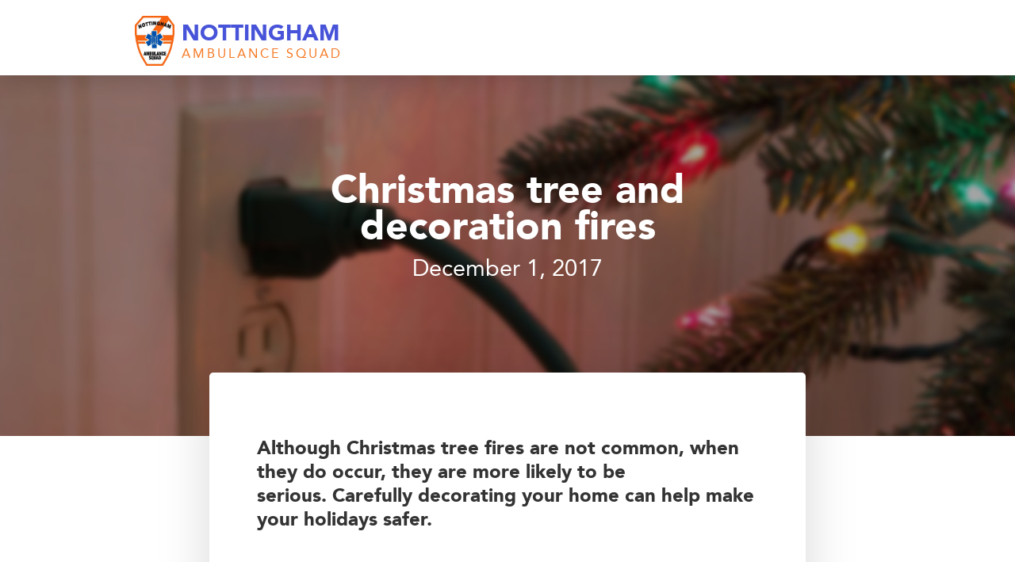

--- FILE ---
content_type: text/html
request_url: http://www.nottinghamambulancesquad.net/post/christmas-tree-and-decoration-fires
body_size: 12720
content:
<!DOCTYPE html><!-- Last Published: Tue Dec 23 2025 19:49:34 GMT+0000 (Coordinated Universal Time) --><html data-wf-domain="www.nottinghamambulancesquad.net" data-wf-page="58e902a504df5b23d95db22d" data-wf-site="58e74bc0b646180f44d523e3" data-wf-collection="58e902a504df5b23d95db22c" data-wf-item-slug="christmas-tree-and-decoration-fires"><head><meta charset="utf-8"/><title>Nottingham Ambulance</title><meta content="width=device-width, initial-scale=1" name="viewport"/><link href="https://cdn.prod.website-files.com/58e74bc0b646180f44d523e3/css/nottingham-ambulance.shared.a1db8a5d7.css" rel="stylesheet" type="text/css"/><script type="text/javascript">!function(o,c){var n=c.documentElement,t=" w-mod-";n.className+=t+"js",("ontouchstart"in o||o.DocumentTouch&&c instanceof DocumentTouch)&&(n.className+=t+"touch")}(window,document);</script><link href="https://cdn.prod.website-files.com/58e74bc0b646180f44d523e3/58e9408e4361b51e6cff6077_Favicon.png" rel="shortcut icon" type="image/x-icon"/><link href="https://cdn.prod.website-files.com/58e74bc0b646180f44d523e3/58f90f4a30317f65bded5067_webclip.png" rel="apple-touch-icon"/><script type="text/javascript">(function(i,s,o,g,r,a,m){i['GoogleAnalyticsObject']=r;i[r]=i[r]||function(){(i[r].q=i[r].q||[]).push(arguments)},i[r].l=1*new Date();a=s.createElement(o),m=s.getElementsByTagName(o)[0];a.async=1;a.src=g;m.parentNode.insertBefore(a,m)})(window,document,'script','https://www.google-analytics.com/analytics.js','ga');ga('create', 'UA-70678484-2', 'auto');ga('send', 'pageview');</script></head><body><div data-collapse="medium" data-animation="over-right" data-duration="400" data-easing="ease" data-easing2="ease" role="banner" class="navbar w-nav"><div class="w-container"><a href="/" class="link-block w-nav-brand"><img src="https://cdn.prod.website-files.com/58e74bc0b646180f44d523e3/58f91e7226084219da257b55_nott_patch.png" width="50" alt="" class="image"/><div class="home_link_div"><h1 class="text-logo">Nottingham</h1><h1 class="text-logo subtitle">Ambulance Squad</h1></div></a><div class="menu-button w-nav-button"><div class="w-icon-nav-menu"></div></div></div></div><div class="hero subpage-hero blog-post-hero"><div data-ix="hero-blur" class="hero-overlay subpage-overlay blog-post-overlay"><div class="container w-container"><div class="hero-text-block centered"><h1 data-ix="fade-in-on-load" class="hero-title dynamic-title">Christmas tree and decoration fires</h1><div data-ix="fade-in-on-load-2" class="hero-subtitle subpage-full">December 1, 2017</div></div></div></div><div style="background-image:url(&quot;https://cdn.prod.website-files.com/58e7ed9a7ed9e42c09717575/5a1effbf0d74c20001d98ce0_ChristmasTreePluggedIn.jpg&quot;)" class="hero-image-block blog-post"></div></div><div class="section"><div class="container w-container"><div data-ix="fade-in-on-load-3" class="subpage-content-wrapper blog-content-wrapper"><div class="rich-text-block w-richtext"><h3>Although Christmas tree fires are not common, when they do occur, they are more likely to be serious.&nbsp;Carefully decorating your home can help make your holidays safer.</h3><p>&nbsp;</p><h5>Picking the tree</h5><ul><li>Choose a tree with fresh, green needles that do not fall off when touched.</li></ul><h5>Placing the tree</h5><ul><li>Before placing the tree in the stand, cut 2" from the base of the trunk.</li><li>Make sure the tree is at least three feet away from any heat source, like fireplaces, radiators, candles, heat vents or lights.</li><li>Make sure the tree is not blocking an exit.</li><li>Add water to the tree stand. Be sure to add water daily.</li></ul><h5>Lighting the tree</h5><ul><li>Use lights that have the label of an independent testing laboratory. Some lights are only for indoor or outdoor use.</li><li>Replace any string of lights with worn or broken cords or loose bulb connections. Read manufacturer's instructions for number of light strands to connect.&nbsp;</li><li>Never use lit candles to decorate the tree.</li><li>Always turn off Christmas tree lights before leaving home or going to bed.</li></ul><h5>After Christmas</h5><ul><li>Get rid of the tree after Christmas. Dried-out trees are a fire danger and should not be left in the home or garage, or placed outside against the home. Check with your local community to find a recycling program. Bring outdoor electrical lights inside after the holidays to prevent hazards and make them last longer.</li></ul></div><div class="date-wrapper"><div class="date-title">Written on</div><div class="date-title">November 29, 2017</div></div></div></div></div><div class="section tint"><div class="container w-container"><div class="section-title-wrapper"><h2 class="overall-section-title">Continue reading...</h2><h2 class="overall-section-title subtitle">More from our Blog:</h2></div><div class="w-dyn-list"><div role="list" class="w-clearfix w-dyn-items w-row"><div role="listitem" class="blog-item w-dyn-item w-col w-col-4"><div data-ix="fade-in-on-scroll-2" class="content-block blog-content-block"><a href="/post/benefits-of-community-service" style="background-image:url(&quot;https://cdn.prod.website-files.com/58e7ed9a7ed9e42c09717575/633ae15d36a31dea3f0b7e89_volunteer.jpeg&quot;)" class="image-block w-inline-block"><div class="post-date-block">October 3, 2022</div></a><div class="content-text-block"><a href="/post/benefits-of-community-service" class="blog-post-title-link">Benefits of Community Service</a><div class="post-summary-block"><div class="summary-gradient"></div><p class="post-summary w-dyn-bind-empty"></p></div><a href="/post/benefits-of-community-service" class="button w-button">Read Post</a></div></div></div><div role="listitem" class="blog-item w-dyn-item w-col w-col-4"><div data-ix="fade-in-on-scroll-2" class="content-block blog-content-block"><a href="/post/halloween-is-just-around-the-corner-here-are-some-health-safety-tips" style="background-image:url(&quot;https://cdn.prod.website-files.com/58e7ed9a7ed9e42c09717575/63343fd41b60db3a1066a6b2_Halloween.jpeg&quot;)" class="image-block w-inline-block"><div class="post-date-block">September 28, 2022</div></a><div class="content-text-block"><a href="/post/halloween-is-just-around-the-corner-here-are-some-health-safety-tips" class="blog-post-title-link">Halloween is just around the corner, here are some Health &amp; Safety Tips</a><div class="post-summary-block"><div class="summary-gradient"></div><p class="post-summary w-dyn-bind-empty"></p></div><a href="/post/halloween-is-just-around-the-corner-here-are-some-health-safety-tips" class="button w-button">Read Post</a></div></div></div><div role="listitem" class="blog-item w-dyn-item w-col w-col-4"><div data-ix="fade-in-on-scroll-2" class="content-block blog-content-block"><a href="/post/9-fall-safety-tips-that-will-keep-your-family-safe-this-season" style="background-image:url(&quot;https://cdn.prod.website-files.com/58e7ed9a7ed9e42c09717575/63343e0432b62992ca228d86_Fall%20Leaves.jpeg&quot;)" class="image-block w-inline-block"><div class="post-date-block">September 28, 2022</div></a><div class="content-text-block"><a href="/post/9-fall-safety-tips-that-will-keep-your-family-safe-this-season" class="blog-post-title-link">9 Fall Safety Tips That Will Keep Your Family Safe This Season</a><div class="post-summary-block"><div class="summary-gradient"></div><p class="post-summary w-dyn-bind-empty"></p></div><a href="/post/9-fall-safety-tips-that-will-keep-your-family-safe-this-season" class="button w-button">Read Post</a></div></div></div><div role="listitem" class="blog-item w-dyn-item w-col w-col-4"><div data-ix="fade-in-on-scroll-2" class="content-block blog-content-block"><a href="/post/october-is-breast-cancer-awareness-month" style="background-image:url(&quot;https://cdn.prod.website-files.com/58e7ed9a7ed9e42c09717575/63343c1dbf059c2271ce2cbb_10-08-2021-Breast-Cancer-Awareness-Month-scaled.jpeg&quot;)" class="image-block w-inline-block"><div class="post-date-block">September 28, 2022</div></a><div class="content-text-block"><a href="/post/october-is-breast-cancer-awareness-month" class="blog-post-title-link">October is Breast Cancer Awareness Month</a><div class="post-summary-block"><div class="summary-gradient"></div><p class="post-summary w-dyn-bind-empty"></p></div><a href="/post/october-is-breast-cancer-awareness-month" class="button w-button">Read Post</a></div></div></div><div role="listitem" class="blog-item w-dyn-item w-col w-col-4"><div data-ix="fade-in-on-scroll-2" class="content-block blog-content-block"><a href="/post/what-to-know-about-bee-sting-allergies" style="background-image:url(&quot;https://cdn.prod.website-files.com/58e7ed9a7ed9e42c09717575/5d1b93f9e2cc5805d27b7c6e_bee%20aware.jpg&quot;)" class="image-block w-inline-block"><div class="post-date-block">July 2, 2019</div></a><div class="content-text-block"><a href="/post/what-to-know-about-bee-sting-allergies" class="blog-post-title-link">What to know about bee sting allergies</a><div class="post-summary-block"><div class="summary-gradient"></div><p class="post-summary">Bee Sting Allergies and Awareness</p></div><a href="/post/what-to-know-about-bee-sting-allergies" class="button w-button">Read Post</a></div></div></div><div role="listitem" class="blog-item w-dyn-item w-col w-col-4"><div data-ix="fade-in-on-scroll-2" class="content-block blog-content-block"><a href="/post/swimming-safety" style="background-image:url(&quot;https://cdn.prod.website-files.com/58e7ed9a7ed9e42c09717575/5d1b95d7339dd71cc721b46d_watersafetyimage.jpg&quot;)" class="image-block w-inline-block"><div class="post-date-block">July 2, 2019</div></a><div class="content-text-block"><a href="/post/swimming-safety" class="blog-post-title-link">Swimming Safety!</a><div class="post-summary-block"><div class="summary-gradient"></div><p class="post-summary">Stay Safe This Summer With Swimming and Water Safety Tips!!</p></div><a href="/post/swimming-safety" class="button w-button">Read Post</a></div></div></div><div role="listitem" class="blog-item w-dyn-item w-col w-col-4"><div data-ix="fade-in-on-scroll-2" class="content-block blog-content-block"><a href="/post/health-and-nutrion-tips" style="background-image:url(&quot;https://cdn.prod.website-files.com/58e7ed9a7ed9e42c09717575/5c7c6a807c9ef47649c2b03d_nutrition%20.jpg&quot;)" class="image-block w-inline-block"><div class="post-date-block">March 4, 2019</div></a><div class="content-text-block"><a href="/post/health-and-nutrion-tips" class="blog-post-title-link">Health and Nutrition Tips</a><div class="post-summary-block"><div class="summary-gradient"></div><p class="post-summary">March is National Nutrition Month! Learn some Health and Nutrition Tips!!</p></div><a href="/post/health-and-nutrion-tips" class="button w-button">Read Post</a></div></div></div><div role="listitem" class="blog-item w-dyn-item w-col w-col-4"><div data-ix="fade-in-on-scroll-2" class="content-block blog-content-block"><a href="/post/brain-injury-awareness" style="background-image:url(&quot;https://cdn.prod.website-files.com/58e7ed9a7ed9e42c09717575/5c7c62ad437e9dd77196cbac_brain%20injury%20awareness.jpg&quot;)" class="image-block w-inline-block"><div class="post-date-block">March 4, 2019</div></a><div class="content-text-block"><a href="/post/brain-injury-awareness" class="blog-post-title-link">Brain Injury Awareness</a><div class="post-summary-block"><div class="summary-gradient"></div><p class="post-summary">March- Brain Injury Awareness Month</p></div><a href="/post/brain-injury-awareness" class="button w-button">Read Post</a></div></div></div><div role="listitem" class="blog-item w-dyn-item w-col w-col-4"><div data-ix="fade-in-on-scroll-2" class="content-block blog-content-block"><a href="/post/the-importance-of-cpr-training-and-certification" style="background-image:url(&quot;https://cdn.prod.website-files.com/58e7ed9a7ed9e42c09717575/5c5e9d0f06c32b0e65aa73de_download.png&quot;)" class="image-block w-inline-block"><div class="post-date-block">February 9, 2019</div></a><div class="content-text-block"><a href="/post/the-importance-of-cpr-training-and-certification" class="blog-post-title-link">The Importance of CPR Training and Certification</a><div class="post-summary-block"><div class="summary-gradient"></div><p class="post-summary">February-National Heart Month
10 Reasons to Learn CPR- You Could Save a Life</p></div><a href="/post/the-importance-of-cpr-training-and-certification" class="button w-button">Read Post</a></div></div></div><div role="listitem" class="blog-item w-dyn-item w-col w-col-4"><div data-ix="fade-in-on-scroll-2" class="content-block blog-content-block"><a href="/post/warning-signs-of-a-heart-attack" style="background-image:url(&quot;https://cdn.prod.website-files.com/58e7ed9a7ed9e42c09717575/5c5e9df3c17915274facd8aa_FM-214.jpg&quot;)" class="image-block w-inline-block"><div class="post-date-block">February 9, 2019</div></a><div class="content-text-block"><a href="/post/warning-signs-of-a-heart-attack" class="blog-post-title-link">Warning Signs of a Heart Attack</a><div class="post-summary-block"><div class="summary-gradient"></div><p class="post-summary">February-National Heart Month! Know the warning signs of a Heart Attack!</p></div><a href="/post/warning-signs-of-a-heart-attack" class="button w-button">Read Post</a></div></div></div><div role="listitem" class="blog-item w-dyn-item w-col w-col-4"><div data-ix="fade-in-on-scroll-2" class="content-block blog-content-block"><a href="/post/heart-attacks" style="background-image:url(&quot;https://cdn.prod.website-files.com/58e7ed9a7ed9e42c09717575/5c5e9d765b9f4900d3a88ef3_holistic-heart-health-strategies-wellness.jpeg&quot;)" class="image-block w-inline-block"><div class="post-date-block">February 9, 2019</div></a><div class="content-text-block"><a href="/post/heart-attacks" class="blog-post-title-link">Heart Attacks</a><div class="post-summary-block"><div class="summary-gradient"></div><p class="post-summary">February-National Heart Month! Overview of Heart Attacks</p></div><a href="/post/heart-attacks" class="button w-button">Read Post</a></div></div></div><div role="listitem" class="blog-item w-dyn-item w-col w-col-4"><div data-ix="fade-in-on-scroll-2" class="content-block blog-content-block"><a href="/post/winter-weather-preparedness" style="background-image:url(&quot;https://cdn.prod.website-files.com/58e7ed9a7ed9e42c09717575/5c53e0660cc1fd7941459f7b_ColdWeather1.jpg&quot;)" class="image-block w-inline-block"><div class="post-date-block">February 1, 2019</div></a><div class="content-text-block"><a href="/post/winter-weather-preparedness" class="blog-post-title-link">Winter Weather Preparedness</a><div class="post-summary-block"><div class="summary-gradient"></div><p class="post-summary">Winter Weather Preparedness- Stay Safe and Plan Ahead!!</p></div><a href="/post/winter-weather-preparedness" class="button w-button">Read Post</a></div></div></div><div role="listitem" class="blog-item w-dyn-item w-col w-col-4"><div data-ix="fade-in-on-scroll-2" class="content-block blog-content-block"><a href="/post/the-complete-guide-to-last-minute-evacuations" style="background-image:url(&quot;https://cdn.prod.website-files.com/58e7ed9a7ed9e42c09717575/5c53de80f23fdb1307f45e8d_Emergency_Preparedness_7.jpg&quot;)" class="image-block w-inline-block"><div class="post-date-block">February 1, 2019</div></a><div class="content-text-block"><a href="/post/the-complete-guide-to-last-minute-evacuations" class="blog-post-title-link">The Complete Guide to Last-Minute Evacuations</a><div class="post-summary-block"><div class="summary-gradient"></div><p class="post-summary">According to FEMA, only 39 percent of American adults have developed a disaster emergency plan and discussed it with their household.</p></div><a href="/post/the-complete-guide-to-last-minute-evacuations" class="button w-button">Read Post</a></div></div></div><div role="listitem" class="blog-item w-dyn-item w-col w-col-4"><div data-ix="fade-in-on-scroll-2" class="content-block blog-content-block"><a href="/post/safety-tips-for-exercising-outdoors" style="background-image:url(&quot;https://cdn.prod.website-files.com/58e7ed9a7ed9e42c09717575/5ae70a886ff2abac789260f7_safety-first.jpeg&quot;)" class="image-block w-inline-block"><div class="post-date-block">April 30, 2018</div></a><div class="content-text-block"><a href="/post/safety-tips-for-exercising-outdoors" class="blog-post-title-link">Safety Tips for Exercising Outdoors</a><div class="post-summary-block"><div class="summary-gradient"></div><p class="post-summary">Enjoy your outdoor exercise while keeping an eye on your safety! Stay safe, live well!</p></div><a href="/post/safety-tips-for-exercising-outdoors" class="button w-button">Read Post</a></div></div></div><div role="listitem" class="blog-item w-dyn-item w-col w-col-4"><div data-ix="fade-in-on-scroll-2" class="content-block blog-content-block"><a href="/post/what-are-the-best-foods-to-fight-aging" style="background-image:url(&quot;https://cdn.prod.website-files.com/58e7ed9a7ed9e42c09717575/5ae709095ae4ea206c9a3d94_Health%20food.jpg&quot;)" class="image-block w-inline-block"><div class="post-date-block">April 30, 2018</div></a><div class="content-text-block"><a href="/post/what-are-the-best-foods-to-fight-aging" class="blog-post-title-link">What are the best foods to fight aging?</a><div class="post-summary-block"><div class="summary-gradient"></div><p class="post-summary">Although all of the foods mentioned above are appreciated for their significant health benefits, we should not forget that well-being and longevity cannot be achieved without a balanced, inclusive diet and a healthful lifestyle. Moreover, current studies suggest that our genetic makeup may have an important say as to which foods work best for our health. So, keeping our list of nutritious foods in mind, make sure you follow the healthful diet that is most effective for you!</p></div><a href="/post/what-are-the-best-foods-to-fight-aging" class="button w-button">Read Post</a></div></div></div><div role="listitem" class="blog-item w-dyn-item w-col w-col-4"><div data-ix="fade-in-on-scroll-2" class="content-block blog-content-block"><a href="/post/why-you-feel-tired-all-the-time" style="background-image:url(&quot;https://cdn.prod.website-files.com/58e7ed9a7ed9e42c09717575/5ae7083f2efb9a7bf19d77c2_Tired.jpg&quot;)" class="image-block w-inline-block"><div class="post-date-block">April 30, 2018</div></a><div class="content-text-block"><a href="/post/why-you-feel-tired-all-the-time" class="blog-post-title-link">Why you feel tired all the time</a><div class="post-summary-block"><div class="summary-gradient"></div><p class="post-summary">If you are concerned that you have a medical condition that is causing you to feel tired, arrange an appointment with your healthcare provider to discuss your worries as soon as possible.</p></div><a href="/post/why-you-feel-tired-all-the-time" class="button w-button">Read Post</a></div></div></div><div role="listitem" class="blog-item w-dyn-item w-col w-col-4"><div data-ix="fade-in-on-scroll-2" class="content-block blog-content-block"><a href="/post/daylight-savings-2018-when-do-us-clocks-go-forward-and-why-do-we-have-it" style="background-image:url(&quot;https://cdn.prod.website-files.com/58e7ed9a7ed9e42c09717575/5a96ac338e34ee0001a2aa52_istock-490474430.jpg&quot;)" class="image-block w-inline-block"><div class="post-date-block">February 28, 2018</div></a><div class="content-text-block"><a href="/post/daylight-savings-2018-when-do-us-clocks-go-forward-and-why-do-we-have-it" class="blog-post-title-link">Daylight Savings 2018: When do US clocks go forward and why do we have it?</a><div class="post-summary-block"><div class="summary-gradient"></div><p class="post-summary">Daylight Savings 2018: When do US clocks go forward and why do we have it?</p></div><a href="/post/daylight-savings-2018-when-do-us-clocks-go-forward-and-why-do-we-have-it" class="button w-button">Read Post</a></div></div></div><div role="listitem" class="blog-item w-dyn-item w-col w-col-4"><div data-ix="fade-in-on-scroll-2" class="content-block blog-content-block"><a href="/post/five-st-patricks-day-safety-tips" style="background-image:url(&quot;https://cdn.prod.website-files.com/58e7ed9a7ed9e42c09717575/5a96aa9da509d20001ae6e0f_St%20Patricks.jpg&quot;)" class="image-block w-inline-block"><div class="post-date-block">February 28, 2018</div></a><div class="content-text-block"><a href="/post/five-st-patricks-day-safety-tips" class="blog-post-title-link">Five St. Patrick’s Day Safety Tips</a><div class="post-summary-block"><div class="summary-gradient"></div><p class="post-summary">St. Patrick’s day calls for drinks with friends, a heap of green, and a healthy dose of responsibility. With that formula and the above tips, you can make March 17 a greater and safer night out for you and your loved ones.</p></div><a href="/post/five-st-patricks-day-safety-tips" class="button w-button">Read Post</a></div></div></div><div role="listitem" class="blog-item w-dyn-item w-col w-col-4"><div data-ix="fade-in-on-scroll-2" class="content-block blog-content-block"><a href="/post/diabetes-alert-day-march-24-2018" style="background-image:url(&quot;https://cdn.prod.website-files.com/58e7ed9a7ed9e42c09717575/5a96a9992c47a400015b2fef_National-American-Diabetes-Association-Alert-Day-Fourth-Tuesday-in-March-1024x512.jpg&quot;)" class="image-block w-inline-block"><div class="post-date-block">February 28, 2018</div></a><div class="content-text-block"><a href="/post/diabetes-alert-day-march-24-2018" class="blog-post-title-link">Diabetes Alert Day March 27 2018</a><div class="post-summary-block"><div class="summary-gradient"></div><p class="post-summary">American Diabetes Association Diabetes Alert Day ®, observed annually on the 4th Tuesday in March, is a 1-day wake-up call to inform the American public about the seriousness of diabetes, particularly when diabetes is left undiagnosed or untreated. Diabetes Alert Day 2018 will be observed on Tuesday, March 27.</p></div><a href="/post/diabetes-alert-day-march-24-2018" class="button w-button">Read Post</a></div></div></div><div role="listitem" class="blog-item w-dyn-item w-col w-col-4"><div data-ix="fade-in-on-scroll-2" class="content-block blog-content-block"><a href="/post/the-four-most-dangerous-holiday-driving-hazards" style="background-image:url(&quot;https://cdn.prod.website-files.com/58e7ed9a7ed9e42c09717575/5a1f04abd3b5060001f795cd_Driving-in-Winter-2.jpg&quot;)" class="image-block w-inline-block"><div class="post-date-block">November 29, 2017</div></a><div class="content-text-block"><a href="/post/the-four-most-dangerous-holiday-driving-hazards" class="blog-post-title-link">The Four Most Dangerous Holiday Driving Hazards</a><div class="post-summary-block"><div class="summary-gradient"></div><p class="post-summary">Whether it’s making a “Merry Christmas!” phone call from behind the wheel, rushing to the next holiday party or indulging in some rum eggnog prior to hitting the road, here are some of the most dangerous behaviors drivers exhibit during the holiday season.</p></div><a href="/post/the-four-most-dangerous-holiday-driving-hazards" class="button w-button">Read Post</a></div></div></div><div role="listitem" class="blog-item w-dyn-item w-col w-col-4"><div data-ix="fade-in-on-scroll-2" class="content-block blog-content-block"><a href="/post/grief-the-holidays" style="background-image:url(&quot;https://cdn.prod.website-files.com/58e7ed9a7ed9e42c09717575/5a1f0124d3b5060001f79575_Grief-During-The-Holidays-5.jpg&quot;)" class="image-block w-inline-block"><div class="post-date-block">November 29, 2017</div></a><div class="content-text-block"><a href="/post/grief-the-holidays" class="blog-post-title-link">GRIEF &amp; THE HOLIDAYS</a><div class="post-summary-block"><div class="summary-gradient"></div><p class="post-summary">Holidays are clearly some of the roughest terrain we navigate after a loss. The ways we handle them are as individual as we are. What is vitally important is that we be present for the loss in whatever form the holidays do or don’t take. These holidays are part of the journey to be felt fully. They are usually very sad, but sometimes we may catch ourselves doing okay, and we may even have a brief moment of laughter. You don’t have to be a victim of the pain or the past. When the past calls, let it go to voice mail…it has nothing to say. You don’t have to be haunted by the pain or the past. You can remember and honor the love. Whatever you experience, just remember that sadness is allowed because death, as they say, doesn’t take a holiday. Even without grief, our friends and relatives often think they know how our holidays should look, what the family should and shouldn’t do. Now more than ever, be gentle with yourself. Don’t do more than you want, and don’t do anything that does not serve your soul and your loss.</p></div><a href="/post/grief-the-holidays" class="button w-button">Read Post</a></div></div></div><div role="listitem" class="blog-item w-dyn-item w-col w-col-4"><div data-ix="fade-in-on-scroll-2" class="content-block blog-content-block"><a href="/post/protecting-your-family-americas-opioid-epidemic" style="background-image:url(&quot;https://cdn.prod.website-files.com/58e7ed9a7ed9e42c09717575/5a1efed31bd1ac0001281878_Opiod-Epidemic.jpg&quot;)" class="image-block w-inline-block"><div class="post-date-block">November 29, 2017</div></a><div class="content-text-block"><a href="/post/protecting-your-family-americas-opioid-epidemic" class="blog-post-title-link">Protecting Your Family AMERICA&#x27;S OPIOID EPIDEMIC</a><div class="post-summary-block"><div class="summary-gradient"></div><p class="post-summary">Opioid pain-killers and drug overdoses are the leading cause of accidental death in the United States.</p></div><a href="/post/protecting-your-family-americas-opioid-epidemic" class="button w-button">Read Post</a></div></div></div><div role="listitem" class="blog-item w-dyn-item w-col w-col-4"><div data-ix="fade-in-on-scroll-2" class="content-block blog-content-block"><a href="/post/officials-warn-about-carbon-monoxide-as-residents-turn-on-heaters" style="background-image:url(&quot;https://cdn.prod.website-files.com/58e7ed9a7ed9e42c09717575/59f7278f9ec7860001c60e93_carbon-monoxide-flyer-promo260w.gif&quot;)" class="image-block w-inline-block"><div class="post-date-block">October 30, 2017</div></a><div class="content-text-block"><a href="/post/officials-warn-about-carbon-monoxide-as-residents-turn-on-heaters" class="blog-post-title-link">Officials warn about carbon monoxide as residents turn on heaters</a><div class="post-summary-block"><div class="summary-gradient"></div><p class="post-summary">If you suspect you home may have carbon monoxide, call 9-1-1 immediately.</p></div><a href="/post/officials-warn-about-carbon-monoxide-as-residents-turn-on-heaters" class="button w-button">Read Post</a></div></div></div><div role="listitem" class="blog-item w-dyn-item w-col w-col-4"><div data-ix="fade-in-on-scroll-2" class="content-block blog-content-block"><a href="/post/five-safety-tips-for-deep-frying-turkey" style="background-image:url(&quot;https://cdn.prod.website-files.com/58e7ed9a7ed9e42c09717575/59f7254e35728a0001676332_deepfryingturkey_h.jpg&quot;)" class="image-block w-inline-block"><div class="post-date-block">October 30, 2017</div></a><div class="content-text-block"><a href="/post/five-safety-tips-for-deep-frying-turkey" class="blog-post-title-link"> Five Safety Tips for Deep Frying Turkey</a><div class="post-summary-block"><div class="summary-gradient"></div><p class="post-summary">Fried turkeys are delicious, but they come with a slew of safety issues. Thousands of fires as well as many deaths and injuries happen each year due to turkey fryer fires. Before you set up your turkey fryer this Thanksgiving, remember these safety tips.</p></div><a href="/post/five-safety-tips-for-deep-frying-turkey" class="button w-button">Read Post</a></div></div></div><div role="listitem" class="blog-item w-dyn-item w-col w-col-4"><div data-ix="fade-in-on-scroll-2" class="content-block blog-content-block"><a href="/post/the-theme-of-world-diabetes-day-2017-is-women-and-diabetes-our-right-to-a-healthy-future" style="background-image:url(&quot;https://cdn.prod.website-files.com/58e7ed9a7ed9e42c09717575/59f7249a45ccd60001508957_diabetesday-limg1.jpg&quot;)" class="image-block w-inline-block"><div class="post-date-block">October 30, 2017</div></a><div class="content-text-block"><a href="/post/the-theme-of-world-diabetes-day-2017-is-women-and-diabetes-our-right-to-a-healthy-future" class="blog-post-title-link">The theme of World Diabetes Day 2017 is Women and diabetes - our right to a healthy future.</a><div class="post-summary-block"><div class="summary-gradient"></div><p class="post-summary">All women with diabetes require affordable and equitable access to care and education to better manage their diabetes and improve their health outcomes.</p></div><a href="/post/the-theme-of-world-diabetes-day-2017-is-women-and-diabetes-our-right-to-a-healthy-future" class="button w-button">Read Post</a></div></div></div><div role="listitem" class="blog-item w-dyn-item w-col w-col-4"><div data-ix="fade-in-on-scroll-2" class="content-block blog-content-block"><a href="/post/vaccine-effectiveness-how-well-does-the-flu-vaccine-work" style="background-image:url(&quot;https://cdn.prod.website-files.com/58e7ed9a7ed9e42c09717575/59f722e49ec7860001c60e00_vaccine_ss_3381.jpg&quot;)" class="image-block w-inline-block"><div class="post-date-block">October 30, 2017</div></a><div class="content-text-block"><a href="/post/vaccine-effectiveness-how-well-does-the-flu-vaccine-work" class="blog-post-title-link">Vaccine Effectiveness - How Well Does the Flu Vaccine Work?</a><div class="post-summary-block"><div class="summary-gradient"></div><p class="post-summary">The large numbers of flu-associated illnesses and deaths in the United States, combined with the evidence from many studies that show flu vaccines help to provide protection, support the current U.S. flu vaccination recommendations. It is important to note, however, that how well flu vaccines work will continue to vary each year, depending especially on the match between the flu vaccine and the flu viruses that are spreading and causing illness in the community, as well as the characteristics of the person being vaccinated.</p></div><a href="/post/vaccine-effectiveness-how-well-does-the-flu-vaccine-work" class="button w-button">Read Post</a></div></div></div><div role="listitem" class="blog-item w-dyn-item w-col w-col-4"><div data-ix="fade-in-on-scroll-2" class="content-block blog-content-block"><a href="/post/fire-prevention-week-october-8-14-2017" style="background-image:url(&quot;https://cdn.prod.website-files.com/58e7ed9a7ed9e42c09717575/59c8fd28a99f5700012f67a0_Fire%20prevention.jpg&quot;)" class="image-block w-inline-block"><div class="post-date-block">September 25, 2017</div></a><div class="content-text-block"><a href="/post/fire-prevention-week-october-8-14-2017" class="blog-post-title-link">Fire Prevention Week October 8-14 2017</a><div class="post-summary-block"><div class="summary-gradient"></div><p class="post-summary">Fire Prevention WeekIn a fire, seconds count. Seconds can mean the difference between residents of our community escaping safely from a fire or having their lives end in tragedy. That’s why this year’s Fire Prevention Week theme: “Every Second Counts: Plan 2 Ways Out!” is so important. It reinforces why everyone needs to have an escape plan. Here’s this year’s key campaign messages:</p></div><a href="/post/fire-prevention-week-october-8-14-2017" class="button w-button">Read Post</a></div></div></div><div role="listitem" class="blog-item w-dyn-item w-col w-col-4"><div data-ix="fade-in-on-scroll-2" class="content-block blog-content-block"><a href="/post/2017-national-seasnonal-preparedness" style="background-image:url(&quot;https://cdn.prod.website-files.com/58e7ed9a7ed9e42c09717575/59c8fabe0f4e07000139b64d_ReadyCalendar2017_medium.jpg&quot;)" class="image-block w-inline-block"><div class="post-date-block">September 25, 2017</div></a><div class="content-text-block"><a href="/post/2017-national-seasnonal-preparedness" class="blog-post-title-link">2017 National Seasonal  Preparedness </a><div class="post-summary-block"><div class="summary-gradient"></div><p class="post-summary">Download the Ready 2017 National Seasonal Preparedness Messaging Calendar (PDF) Download the Ready 2017 National Seasonal Preparedness Messaging Calendar (JPEG)</p></div><a href="/post/2017-national-seasnonal-preparedness" class="button w-button">Read Post</a></div></div></div><div role="listitem" class="blog-item w-dyn-item w-col w-col-4"><div data-ix="fade-in-on-scroll-2" class="content-block blog-content-block"><a href="/post/10-driving-safety-tips-for-a-happy-halloween" style="background-image:url(&quot;https://cdn.prod.website-files.com/58e7ed9a7ed9e42c09717575/59c8f89fbec76f0001433bb1_halloween-driving-1476296342.jpg&quot;)" class="image-block w-inline-block"><div class="post-date-block">September 25, 2017</div></a><div class="content-text-block"><a href="/post/10-driving-safety-tips-for-a-happy-halloween" class="blog-post-title-link">10 Driving Safety Tips For A Happy Halloween</a><div class="post-summary-block"><div class="summary-gradient"></div><p class="post-summary">Halloween is a holiday that children and adults alike can enjoy. Who doesn’t love costumes, candy, and scary stories? But Halloween can also be a very dangerous time to be a driver and a pedestrian. If you have to drive this Halloween, follow these driving safety tips.</p></div><a href="/post/10-driving-safety-tips-for-a-happy-halloween" class="button w-button">Read Post</a></div></div></div><div role="listitem" class="blog-item w-dyn-item w-col w-col-4"><div data-ix="fade-in-on-scroll-2" class="content-block blog-content-block"><a href="/post/halloween-health-and-safety-tips" style="background-image:url(&quot;https://cdn.prod.website-files.com/58e7ed9a7ed9e42c09717575/59c8f60dbec76f0001433b34_Halloween%20pic.jpg&quot;)" class="image-block w-inline-block"><div class="post-date-block">September 25, 2017</div></a><div class="content-text-block"><a href="/post/halloween-health-and-safety-tips" class="blog-post-title-link">Halloween Health and Safety Tips</a><div class="post-summary-block"><div class="summary-gradient"></div><p class="post-summary">Fall celebrations like Halloween and Harvest Day are fun times for children, who can dress up in costumes, enjoy parties, and eat yummy treats. These celebrations also provide a chance to give out healthy snacks, get physical activity, and focus on safety.</p></div><a href="/post/halloween-health-and-safety-tips" class="button w-button">Read Post</a></div></div></div><div role="listitem" class="blog-item w-dyn-item w-col w-col-4"><div data-ix="fade-in-on-scroll-2" class="content-block blog-content-block"><a href="/post/when-how-to-wash-your-hands" style="background-image:url(&quot;https://cdn.prod.website-files.com/58e7ed9a7ed9e42c09717575/59a5b09bf657c80001a425b6_handwashing-banner1.jpg&quot;)" class="image-block w-inline-block"><div class="post-date-block">August 29, 2017</div></a><div class="content-text-block"><a href="/post/when-how-to-wash-your-hands" class="blog-post-title-link">When &amp; How to Wash Your Hands</a><div class="post-summary-block"><div class="summary-gradient"></div><p class="post-summary">Keeping hands clean through improved hand hygiene is one of the most important steps we can take to avoid getting sick and spreading germs to others. Many diseases and conditions are spread by not washing hands with soap and clean, running water. If clean, running water is not accessible, as is common in many parts of the world, use soap and available water. If soap and water are unavailable, use an alcohol-based hand sanitizer that contains at least 60% alcohol to clean hands.When should you wash your hands?</p></div><a href="/post/when-how-to-wash-your-hands" class="button w-button">Read Post</a></div></div></div><div role="listitem" class="blog-item w-dyn-item w-col w-col-4"><div data-ix="fade-in-on-scroll-2" class="content-block blog-content-block"><a href="/post/concussion-safety" style="background-image:url(&quot;https://cdn.prod.website-files.com/58e7ed9a7ed9e42c09717575/59a5b027f899a50001cc0522_concussion-discussion-vid.png&quot;)" class="image-block w-inline-block"><div class="post-date-block">August 29, 2017</div></a><div class="content-text-block"><a href="/post/concussion-safety" class="blog-post-title-link">Concussion Safety</a><div class="post-summary-block"><div class="summary-gradient"></div><p class="post-summary">A concussion is a type of traumatic brain injury—or TBI—caused by a bump, blow, or jolt to the head or body that causes the head and brain to move rapidly back and forth.</p></div><a href="/post/concussion-safety" class="button w-button">Read Post</a></div></div></div><div role="listitem" class="blog-item w-dyn-item w-col w-col-4"><div data-ix="fade-in-on-scroll-2" class="content-block blog-content-block"><a href="/post/bullying-what-schools-parents-and-students-can-do" style="background-image:url(&quot;https://cdn.prod.website-files.com/58e7ed9a7ed9e42c09717575/59a5af7e7f6a13000185c866_bullying.jpg&quot;)" class="image-block w-inline-block"><div class="post-date-block">August 29, 2017</div></a><div class="content-text-block"><a href="/post/bullying-what-schools-parents-and-students-can-do" class="blog-post-title-link">Bullying: What Schools, Parents and Students Can Do</a><div class="post-summary-block"><div class="summary-gradient"></div><p class="post-summary">According to the FBI, “Bullying remains one of the largest problems in schools, with the percentage of students reportedly bullied at least once per week steadily increasing since 1999.” Additionally, cyberbullying has become more rampant and has contributed to the suicides of multiple children. The Internet has unleashed meanness to a degree unseen before. Thanks to the accessibility to the Internet and the affordability of new technology, bullies now have multiple ways to harass their victims. The current generation has the added ability to use technology to expand their reach and the extent of their attacks exponentially.</p></div><a href="/post/bullying-what-schools-parents-and-students-can-do" class="button w-button">Read Post</a></div></div></div><div role="listitem" class="blog-item w-dyn-item w-col w-col-4"><div data-ix="fade-in-on-scroll-2" class="content-block blog-content-block"><a href="/post/back-to-school-safety" style="background-image:url(&quot;https://cdn.prod.website-files.com/58e7ed9a7ed9e42c09717575/59a5ae85f899a50001cc050e_Back%20to%20school%20safety.jpg&quot;)" class="image-block w-inline-block"><div class="post-date-block">August 29, 2017</div></a><div class="content-text-block"><a href="/post/back-to-school-safety" class="blog-post-title-link">BACK TO SCHOOL SAFETY</a><div class="post-summary-block"><div class="summary-gradient"></div><p class="post-summary">As summer draws to a close and children start heading back to school, family life can get pretty hectic. It&#x27;s important to remember – and share with your children – some key tips that will help keep them safe and healthy throughout the school year.</p></div><a href="/post/back-to-school-safety" class="button w-button">Read Post</a></div></div></div><div role="listitem" class="blog-item w-dyn-item w-col w-col-4"><div data-ix="fade-in-on-scroll-2" class="content-block blog-content-block"><a href="/post/top-10-safety-tips-for-college-students" style="background-image:url(&quot;https://cdn.prod.website-files.com/58e7ed9a7ed9e42c09717575/597f29913f06ce0001f1163a_CampusSafety.jpg&quot;)" class="image-block w-inline-block"><div class="post-date-block">July 31, 2017</div></a><div class="content-text-block"><a href="/post/top-10-safety-tips-for-college-students" class="blog-post-title-link">Top 10 Safety Tips for College Students</a><div class="post-summary-block"><div class="summary-gradient"></div><p class="post-summary w-dyn-bind-empty"></p></div><a href="/post/top-10-safety-tips-for-college-students" class="button w-button">Read Post</a></div></div></div><div role="listitem" class="blog-item w-dyn-item w-col w-col-4"><div data-ix="fade-in-on-scroll-2" class="content-block blog-content-block"><a href="/post/health-living-summer-tips" style="background-image:url(&quot;https://cdn.prod.website-files.com/58e7ed9a7ed9e42c09717575/597f259a64d3ea000140f46e_healthy-living.jpg&quot;)" class="image-block w-inline-block"><div class="post-date-block">July 31, 2017</div></a><div class="content-text-block"><a href="/post/health-living-summer-tips" class="blog-post-title-link">Healthy Living Summer Tips</a><div class="post-summary-block"><div class="summary-gradient"></div><p class="post-summary">Article by WebMD</p></div><a href="/post/health-living-summer-tips" class="button w-button">Read Post</a></div></div></div><div role="listitem" class="blog-item w-dyn-item w-col w-col-4"><div data-ix="fade-in-on-scroll-2" class="content-block blog-content-block"><a href="/post/dog-days-of-summer-are-you-aware-of-heat-related-issues" style="background-image:url(&quot;https://cdn.prod.website-files.com/58e7ed9a7ed9e42c09717575/597f233064d3ea000140f45f_sweating-sun_MCS.png&quot;)" class="image-block w-inline-block"><div class="post-date-block">July 31, 2017</div></a><div class="content-text-block"><a href="/post/dog-days-of-summer-are-you-aware-of-heat-related-issues" class="blog-post-title-link">Dog Days of Summer - Are you aware of Heat related issues?</a><div class="post-summary-block"><div class="summary-gradient"></div><p class="post-summary">For more information, read the Red Cross Heat Wave Safety Checklist. Tags: Heat, Health &amp; Safety.
</p></div><a href="/post/dog-days-of-summer-are-you-aware-of-heat-related-issues" class="button w-button">Read Post</a></div></div></div><div role="listitem" class="blog-item w-dyn-item w-col w-col-4"><div data-ix="fade-in-on-scroll-2" class="content-block blog-content-block"><a href="/post/come-visit-nottingham-ambulance-squad-at-national-night-out-tuesday-august-1-2017" style="background-image:url(&quot;https://cdn.prod.website-files.com/58e7ed9a7ed9e42c09717575/597f20ca7e78de0001feebaa_National%20Night%20Out.jpg&quot;)" class="image-block w-inline-block"><div class="post-date-block">July 31, 2017</div></a><div class="content-text-block"><a href="/post/come-visit-nottingham-ambulance-squad-at-national-night-out-tuesday-august-1-2017" class="blog-post-title-link">Come Visit Nottingham Ambulance Squad at National Night Out Tuesday August 1, 2017</a><div class="post-summary-block"><div class="summary-gradient"></div><p class="post-summary">We have many opportunities for membership, including contributing members and active riding members. If you are interested in joining, please visit our website and complete the membership application. </p></div><a href="/post/come-visit-nottingham-ambulance-squad-at-national-night-out-tuesday-august-1-2017" class="button w-button">Read Post</a></div></div></div><div role="listitem" class="blog-item w-dyn-item w-col w-col-4"><div data-ix="fade-in-on-scroll-2" class="content-block blog-content-block"><a href="/post/playground-safety" style="background-image:url(&quot;https://cdn.prod.website-files.com/58e7ed9a7ed9e42c09717575/595e8991aaae6f2d9ae70f25_HighlandParkPlayground4.jpg&quot;)" class="image-block w-inline-block"><div class="post-date-block">July 6, 2017</div></a><div class="content-text-block"><a href="/post/playground-safety" class="blog-post-title-link">PLAYGROUND SAFETY </a><div class="post-summary-block"><div class="summary-gradient"></div><p class="post-summary w-dyn-bind-empty"></p></div><a href="/post/playground-safety" class="button w-button">Read Post</a></div></div></div><div role="listitem" class="blog-item w-dyn-item w-col w-col-4"><div data-ix="fade-in-on-scroll-2" class="content-block blog-content-block"><a href="/post/bug-safety" style="background-image:url(&quot;https://cdn.prod.website-files.com/58e7ed9a7ed9e42c09717575/595e89e31736e423b0d5818b_preventative.jpg&quot;)" class="image-block w-inline-block"><div class="post-date-block">July 6, 2017</div></a><div class="content-text-block"><a href="/post/bug-safety" class="blog-post-title-link">BUG SAFETY</a><div class="post-summary-block"><div class="summary-gradient"></div><p class="post-summary w-dyn-bind-empty"></p></div><a href="/post/bug-safety" class="button w-button">Read Post</a></div></div></div><div role="listitem" class="blog-item w-dyn-item w-col w-col-4"><div data-ix="fade-in-on-scroll-2" class="content-block blog-content-block"><a href="/post/water-safety-rivers-and-streams" style="background-image:url(&quot;https://cdn.prod.website-files.com/58e7ed9a7ed9e42c09717575/595e8629d3416954de4363c2_Swift%20Water.jpg&quot;)" class="image-block w-inline-block"><div class="post-date-block">July 6, 2017</div></a><div class="content-text-block"><a href="/post/water-safety-rivers-and-streams" class="blog-post-title-link">Water Safety: Rivers and Streams</a><div class="post-summary-block"><div class="summary-gradient"></div><p class="post-summary w-dyn-bind-empty"></p></div><a href="/post/water-safety-rivers-and-streams" class="button w-button">Read Post</a></div></div></div><div role="listitem" class="blog-item w-dyn-item w-col w-col-4"><div data-ix="fade-in-on-scroll-2" class="content-block blog-content-block"><a href="/post/top-tips-for-fire-safety" style="background-image:url(&quot;https://cdn.prod.website-files.com/58e7ed9a7ed9e42c09717575/595e84b71736e423b0d58149_house_fire.jpg&quot;)" class="image-block w-inline-block"><div class="post-date-block">July 6, 2017</div></a><div class="content-text-block"><a href="/post/top-tips-for-fire-safety" class="blog-post-title-link">Top Tips for Fire Safety</a><div class="post-summary-block"><div class="summary-gradient"></div><p class="post-summary">Be prepared </p></div><a href="/post/top-tips-for-fire-safety" class="button w-button">Read Post</a></div></div></div><div role="listitem" class="blog-item w-dyn-item w-col w-col-4"><div data-ix="fade-in-on-scroll-2" class="content-block blog-content-block"><a href="/post/summer-vacation-safety" style="background-image:url(&quot;https://cdn.prod.website-files.com/58e7ed9a7ed9e42c09717575/5937ebe08b2f0b0d8c0ea57a_Summer-Vacation-Fun-Happy-Beach.jpg&quot;)" class="image-block w-inline-block"><div class="post-date-block">June 7, 2017</div></a><div class="content-text-block"><a href="/post/summer-vacation-safety" class="blog-post-title-link">Summer Vacation Safety</a><div class="post-summary-block"><div class="summary-gradient"></div><p class="post-summary">As the warm weather approaches and thoughts turn to getting away for a few days, being safe while on summer vacation helps ensure that you and your loved ones only have good memories of your time away from home. There are many things you can do to keep yourself, your family and your valuables safe.</p></div><a href="/post/summer-vacation-safety" class="button w-button">Read Post</a></div></div></div><div role="listitem" class="blog-item w-dyn-item w-col w-col-4"><div data-ix="fade-in-on-scroll-2" class="content-block blog-content-block"><a href="/post/outdoor-fire-pit-safety" style="background-image:url(&quot;https://cdn.prod.website-files.com/58e7ed9a7ed9e42c09717575/5937eaabccbffd0d7e9d330a_diy-fire-pits.jpg&quot;)" class="image-block w-inline-block"><div class="post-date-block">June 7, 2017</div></a><div class="content-text-block"><a href="/post/outdoor-fire-pit-safety" class="blog-post-title-link">Outdoor Fire Pit Safety</a><div class="post-summary-block"><div class="summary-gradient"></div><p class="post-summary w-dyn-bind-empty"></p></div><a href="/post/outdoor-fire-pit-safety" class="button w-button">Read Post</a></div></div></div><div role="listitem" class="blog-item w-dyn-item w-col w-col-4"><div data-ix="fade-in-on-scroll-2" class="content-block blog-content-block"><a href="/post/pool-safety-drowning-is-the-leading-cause-of-unintentional-death-in-children-ages-1-4" style="background-image:url(&quot;https://cdn.prod.website-files.com/58e7ed9a7ed9e42c09717575/5937e92d8b2f0b0d8c0ea536_Backyard-Landscaping-Ideas-Swimming-Pool-Design-Homesthetics-15.jpg&quot;)" class="image-block w-inline-block"><div class="post-date-block">June 7, 2017</div></a><div class="content-text-block"><a href="/post/pool-safety-drowning-is-the-leading-cause-of-unintentional-death-in-children-ages-1-4" class="blog-post-title-link">Pool Safety - DROWNING IS THE LEADING CAUSE OF UNINTENTIONAL DEATH IN CHILDREN AGES 1-4</a><div class="post-summary-block"><div class="summary-gradient"></div><p class="post-summary w-dyn-bind-empty"></p></div><a href="/post/pool-safety-drowning-is-the-leading-cause-of-unintentional-death-in-children-ages-1-4" class="button w-button">Read Post</a></div></div></div><div role="listitem" class="blog-item w-dyn-item w-col w-col-4"><div data-ix="fade-in-on-scroll-2" class="content-block blog-content-block"><a href="/post/insect-sting-allergy-treatment" style="background-image:url(&quot;https://cdn.prod.website-files.com/58e7ed9a7ed9e42c09717575/5937e7278b2f0b0d8c0ea4c8_images.png&quot;)" class="image-block w-inline-block"><div class="post-date-block">June 7, 2017</div></a><div class="content-text-block"><a href="/post/insect-sting-allergy-treatment" class="blog-post-title-link">Insect Sting Allergy Treatment</a><div class="post-summary-block"><div class="summary-gradient"></div><p class="post-summary">Call 911If the person does have severe allergy symptoms (anaphylaxis):
Seek emergency care if the person has any of these symptoms or a history of severe allergic reactions (anaphylaxis), even if there are no symptoms: Difficulty breathing or wheezingTightness in the throat or a feeling that the airways are closingHoarseness or trouble speaking Nausea, abdominal pain, or vomitingFast heartbeat or pulseSkin that severely itches, tingles, swells, or turns redAnxiety or dizzinessLoss of consciousness</p></div><a href="/post/insect-sting-allergy-treatment" class="button w-button">Read Post</a></div></div></div><div role="listitem" class="blog-item w-dyn-item w-col w-col-4"><div data-ix="fade-in-on-scroll-2" class="content-block blog-content-block"><a href="/post/may-is-disease-awareness-month" style="background-image:url(&quot;https://cdn.prod.website-files.com/58e7ed9a7ed9e42c09717575/5915d13e03f8662c936a882a_What-is-Lyme-Disease-Fact-2-1024x681.jpg&quot;)" class="image-block w-inline-block"><div class="post-date-block">May 12, 2017</div></a><div class="content-text-block"><a href="/post/may-is-disease-awareness-month" class="blog-post-title-link">May is Lyme Disease Awareness Month</a><div class="post-summary-block"><div class="summary-gradient"></div><p class="post-summary w-dyn-bind-empty"></p></div><a href="/post/may-is-disease-awareness-month" class="button w-button">Read Post</a></div></div></div><div role="listitem" class="blog-item w-dyn-item w-col w-col-4"><div data-ix="fade-in-on-scroll-2" class="content-block blog-content-block"><a href="/post/great-article-by-patrick-black-for-ems-week" style="background-image:url(&quot;https://cdn.prod.website-files.com/58e7ed9a7ed9e42c09717575/5914ac6a5e3f66272e9f7422_ems-star-of-life.jpg&quot;)" class="image-block w-inline-block"><div class="post-date-block">May 11, 2017</div></a><div class="content-text-block"><a href="/post/great-article-by-patrick-black-for-ems-week" class="blog-post-title-link">Great Article by Patrick Black for EMS Week!</a><div class="post-summary-block"><div class="summary-gradient"></div><p class="post-summary w-dyn-bind-empty"></p></div><a href="/post/great-article-by-patrick-black-for-ems-week" class="button w-button">Read Post</a></div></div></div><div role="listitem" class="blog-item w-dyn-item w-col w-col-4"><div data-ix="fade-in-on-scroll-2" class="content-block blog-content-block"><a href="/post/may-is-motorcyle-awaremenss-month" style="background-image:url(&quot;https://cdn.prod.website-files.com/58e7ed9a7ed9e42c09717575/5912fe85c8665a4f7a6c81cb_ShareTheRoad_Logo.jpg&quot;)" class="image-block w-inline-block"><div class="post-date-block">May 10, 2017</div></a><div class="content-text-block"><a href="/post/may-is-motorcyle-awaremenss-month" class="blog-post-title-link">May is Motorcyle Awaremenss Month!</a><div class="post-summary-block"><div class="summary-gradient"></div><p class="post-summary w-dyn-bind-empty"></p></div><a href="/post/may-is-motorcyle-awaremenss-month" class="button w-button">Read Post</a></div></div></div><div role="listitem" class="blog-item w-dyn-item w-col w-col-4"><div data-ix="fade-in-on-scroll-2" class="content-block blog-content-block"><a href="/post/nottingham-ambulance-squad-helps-elks-lodge-with-walk-out-on-drugs" style="background-image:url(&quot;https://cdn.prod.website-files.com/58e7ed9a7ed9e42c09717575/59105667cb9c1c03ade1fa6e_20170507_113307_burst01_960.jpg&quot;)" class="image-block w-inline-block"><div class="post-date-block">May 8, 2017</div></a><div class="content-text-block"><a href="/post/nottingham-ambulance-squad-helps-elks-lodge-with-walk-out-on-drugs" class="blog-post-title-link">Nottingham Ambulance Squad helps Elks Lodge with Walk out on Drugs!</a><div class="post-summary-block"><div class="summary-gradient"></div><p class="post-summary w-dyn-bind-empty"></p></div><a href="/post/nottingham-ambulance-squad-helps-elks-lodge-with-walk-out-on-drugs" class="button w-button">Read Post</a></div></div></div><div role="listitem" class="blog-item w-dyn-item w-col w-col-4"><div data-ix="fade-in-on-scroll-2" class="content-block blog-content-block"><a href="/post/national-ems-week-may-21-27" style="background-image:url(&quot;https://cdn.prod.website-files.com/58e7ed9a7ed9e42c09717575/59033750c887361583491634_National-EMS-Week-2015.jpg&quot;)" class="image-block w-inline-block"><div class="post-date-block">April 28, 2017</div></a><div class="content-text-block"><a href="/post/national-ems-week-may-21-27" class="blog-post-title-link">National EMS Week May 21-27</a><div class="post-summary-block"><div class="summary-gradient"></div><p class="post-summary w-dyn-bind-empty"></p></div><a href="/post/national-ems-week-may-21-27" class="button w-button">Read Post</a></div></div></div><div role="listitem" class="blog-item w-dyn-item w-col w-col-4"><div data-ix="fade-in-on-scroll-2" class="content-block blog-content-block"><a href="/post/nottingham-ambulance-squad-to-help-with-operation-dream-lift-may-2-2017" style="background-image:url(&quot;https://cdn.prod.website-files.com/58e7ed9a7ed9e42c09717575/59088f8143f3a25e1d33afce_IMG_0369.JPG&quot;)" class="image-block w-inline-block"><div class="post-date-block">April 28, 2017</div></a><div class="content-text-block"><a href="/post/nottingham-ambulance-squad-to-help-with-operation-dream-lift-may-2-2017" class="blog-post-title-link">Nottingham Ambulance Squad Helped With Operation Dream Lift May 2, 2017</a><div class="post-summary-block"><div class="summary-gradient"></div><p class="post-summary w-dyn-bind-empty"></p></div><a href="/post/nottingham-ambulance-squad-to-help-with-operation-dream-lift-may-2-2017" class="button w-button">Read Post</a></div></div></div><div role="listitem" class="blog-item w-dyn-item w-col w-col-4"><div data-ix="fade-in-on-scroll-2" class="content-block blog-content-block"><a href="/post/support-our-building-upgrade-go-fund-me-campaign-copy" style="background-image:url(&quot;https://cdn.prod.website-files.com/58e7ed9a7ed9e42c09717575/59033228c8873615834915fb_8995485_1455112552.3226.jpg&quot;)" class="image-block w-inline-block"><div class="post-date-block">April 20, 2017</div></a><div class="content-text-block"><a href="/post/support-our-building-upgrade-go-fund-me-campaign-copy" class="blog-post-title-link">Support our Building upgrade Go Fund Me Campaign Copy</a><div class="post-summary-block"><div class="summary-gradient"></div><p class="post-summary w-dyn-bind-empty"></p></div><a href="/post/support-our-building-upgrade-go-fund-me-campaign-copy" class="button w-button">Read Post</a></div></div></div><div role="listitem" class="blog-item w-dyn-item w-col w-col-4"><div data-ix="fade-in-on-scroll-2" class="content-block blog-content-block"><a href="/post/nottingham-ambulance-squad-elects-officers-for-2017" style="background-image:url(&quot;https://cdn.prod.website-files.com/58e7ed9a7ed9e42c09717575/5903357dc88736158349160f_Swearing2%20in%202017.jpg&quot;)" class="image-block w-inline-block"><div class="post-date-block">April 8, 2017</div></a><div class="content-text-block"><a href="/post/nottingham-ambulance-squad-elects-officers-for-2017" class="blog-post-title-link">Nottingham Ambulance Squad Elects Officers for 2017</a><div class="post-summary-block"><div class="summary-gradient"></div><p class="post-summary w-dyn-bind-empty"></p></div><a href="/post/nottingham-ambulance-squad-elects-officers-for-2017" class="button w-button">Read Post</a></div></div></div><div role="listitem" class="blog-item w-dyn-item w-col w-col-4"><div data-ix="fade-in-on-scroll-2" class="content-block blog-content-block"><a href="/post/nottingham-ambulance-squad-answered-50-calls-for-service" style="background-image:url(&quot;https://cdn.prod.website-files.com/58e7ed9a7ed9e42c09717575/59033559c88736158349160e_Nottingham3.jpg&quot;)" class="image-block w-inline-block"><div class="post-date-block">April 8, 2017</div></a><div class="content-text-block"><a href="/post/nottingham-ambulance-squad-answered-50-calls-for-service" class="blog-post-title-link">Nottingham Ambulance Squad answered 50 calls for service in March 2017 logging  504 volunteer hours</a><div class="post-summary-block"><div class="summary-gradient"></div><p class="post-summary">Nottingham Ambulance Squad answered 50 calls for service in March 2017 logging 504 volunteer hours</p></div><a href="/post/nottingham-ambulance-squad-answered-50-calls-for-service" class="button w-button">Read Post</a></div></div></div><div role="listitem" class="blog-item w-dyn-item w-col w-col-4"><div data-ix="fade-in-on-scroll-2" class="content-block blog-content-block"><a href="/post/support-our-building-upgrade-go-fund-me-campaign" style="background-image:url(&quot;https://cdn.prod.website-files.com/58e7ed9a7ed9e42c09717575/59033228c8873615834915fb_8995485_1455112552.3226.jpg&quot;)" class="image-block w-inline-block"><div class="post-date-block">April 8, 2017</div></a><div class="content-text-block"><a href="/post/support-our-building-upgrade-go-fund-me-campaign" class="blog-post-title-link">Support our Building Upgrade Go Fund Me Campaign</a><div class="post-summary-block"><div class="summary-gradient"></div><p class="post-summary w-dyn-bind-empty"></p></div><a href="/post/support-our-building-upgrade-go-fund-me-campaign" class="button w-button">Read Post</a></div></div></div></div></div></div></div><div class="section footer-section"><div class="container w-container"><div class="footer-row w-row"><div class="footer-column w-col w-col-4"><div class="footer-title">Headquarters</div><p class="paragraph">31 Paxson Avenue Extension<br/>Hamilton, New Jersey 08690</p></div><div class="footer-column w-col w-col-4"><div class="footer-title">Mailing Address</div><p class="paragraph">Nottingham Ambulance Squad<br/>P O Box 3156 - Hamilton, NJ 08619</p></div><div class="footer-column last w-col w-col-4"><div class="footer-title">Get in touch</div><a href="tel:1(609)586-7790" class="footer-icon-link-block w-inline-block"><div class="footer-icon-title icon"></div><div class="footer-icon-title">1 (609) 586-7790</div></a><a href="/contact-us" class="footer-icon-link-block w-inline-block"><div class="footer-icon-title icon"></div><div class="footer-icon-title">Email us</div></a></div></div><div class="bottom-footer"><div class="bottom-footer-title">Copyright © Nottingham Volunteer Ambulance Squad</div></div></div></div><script src="https://d3e54v103j8qbb.cloudfront.net/js/jquery-3.5.1.min.dc5e7f18c8.js?site=58e74bc0b646180f44d523e3" type="text/javascript" integrity="sha256-9/aliU8dGd2tb6OSsuzixeV4y/faTqgFtohetphbbj0=" crossorigin="anonymous"></script><script src="https://cdn.prod.website-files.com/58e74bc0b646180f44d523e3/js/nottingham-ambulance.schunk.0c661809f9cbfa07.js" type="text/javascript"></script><script src="https://cdn.prod.website-files.com/58e74bc0b646180f44d523e3/js/nottingham-ambulance.2588895f.03ff6cb01d4a1587.js" type="text/javascript"></script></body></html>

--- FILE ---
content_type: text/css
request_url: https://cdn.prod.website-files.com/58e74bc0b646180f44d523e3/css/nottingham-ambulance.shared.a1db8a5d7.css
body_size: 17014
content:
html {
  -webkit-text-size-adjust: 100%;
  -ms-text-size-adjust: 100%;
  font-family: sans-serif;
}

body {
  margin: 0;
}

article, aside, details, figcaption, figure, footer, header, hgroup, main, menu, nav, section, summary {
  display: block;
}

audio, canvas, progress, video {
  vertical-align: baseline;
  display: inline-block;
}

audio:not([controls]) {
  height: 0;
  display: none;
}

[hidden], template {
  display: none;
}

a {
  background-color: #0000;
}

a:active, a:hover {
  outline: 0;
}

abbr[title] {
  border-bottom: 1px dotted;
}

b, strong {
  font-weight: bold;
}

dfn {
  font-style: italic;
}

h1 {
  margin: .67em 0;
  font-size: 2em;
}

mark {
  color: #000;
  background: #ff0;
}

small {
  font-size: 80%;
}

sub, sup {
  vertical-align: baseline;
  font-size: 75%;
  line-height: 0;
  position: relative;
}

sup {
  top: -.5em;
}

sub {
  bottom: -.25em;
}

img {
  border: 0;
}

svg:not(:root) {
  overflow: hidden;
}

hr {
  box-sizing: content-box;
  height: 0;
}

pre {
  overflow: auto;
}

code, kbd, pre, samp {
  font-family: monospace;
  font-size: 1em;
}

button, input, optgroup, select, textarea {
  color: inherit;
  font: inherit;
  margin: 0;
}

button {
  overflow: visible;
}

button, select {
  text-transform: none;
}

button, html input[type="button"], input[type="reset"] {
  -webkit-appearance: button;
  cursor: pointer;
}

button[disabled], html input[disabled] {
  cursor: default;
}

button::-moz-focus-inner, input::-moz-focus-inner {
  border: 0;
  padding: 0;
}

input {
  line-height: normal;
}

input[type="checkbox"], input[type="radio"] {
  box-sizing: border-box;
  padding: 0;
}

input[type="number"]::-webkit-inner-spin-button, input[type="number"]::-webkit-outer-spin-button {
  height: auto;
}

input[type="search"] {
  -webkit-appearance: none;
}

input[type="search"]::-webkit-search-cancel-button, input[type="search"]::-webkit-search-decoration {
  -webkit-appearance: none;
}

legend {
  border: 0;
  padding: 0;
}

textarea {
  overflow: auto;
}

optgroup {
  font-weight: bold;
}

table {
  border-collapse: collapse;
  border-spacing: 0;
}

td, th {
  padding: 0;
}

@font-face {
  font-family: webflow-icons;
  src: url("[data-uri]") format("truetype");
  font-weight: normal;
  font-style: normal;
}

[class^="w-icon-"], [class*=" w-icon-"] {
  speak: none;
  font-variant: normal;
  text-transform: none;
  -webkit-font-smoothing: antialiased;
  -moz-osx-font-smoothing: grayscale;
  font-style: normal;
  font-weight: normal;
  line-height: 1;
  font-family: webflow-icons !important;
}

.w-icon-slider-right:before {
  content: "";
}

.w-icon-slider-left:before {
  content: "";
}

.w-icon-nav-menu:before {
  content: "";
}

.w-icon-arrow-down:before, .w-icon-dropdown-toggle:before {
  content: "";
}

.w-icon-file-upload-remove:before {
  content: "";
}

.w-icon-file-upload-icon:before {
  content: "";
}

* {
  box-sizing: border-box;
}

html {
  height: 100%;
}

body {
  color: #333;
  background-color: #fff;
  min-height: 100%;
  margin: 0;
  font-family: Arial, sans-serif;
  font-size: 14px;
  line-height: 20px;
}

img {
  vertical-align: middle;
  max-width: 100%;
  display: inline-block;
}

html.w-mod-touch * {
  background-attachment: scroll !important;
}

.w-block {
  display: block;
}

.w-inline-block {
  max-width: 100%;
  display: inline-block;
}

.w-clearfix:before, .w-clearfix:after {
  content: " ";
  grid-area: 1 / 1 / 2 / 2;
  display: table;
}

.w-clearfix:after {
  clear: both;
}

.w-hidden {
  display: none;
}

.w-button {
  color: #fff;
  line-height: inherit;
  cursor: pointer;
  background-color: #3898ec;
  border: 0;
  border-radius: 0;
  padding: 9px 15px;
  text-decoration: none;
  display: inline-block;
}

input.w-button {
  -webkit-appearance: button;
}

html[data-w-dynpage] [data-w-cloak] {
  color: #0000 !important;
}

.w-code-block {
  margin: unset;
}

pre.w-code-block code {
  all: inherit;
}

.w-optimization {
  display: contents;
}

.w-webflow-badge, .w-webflow-badge > img {
  box-sizing: unset;
  width: unset;
  height: unset;
  max-height: unset;
  max-width: unset;
  min-height: unset;
  min-width: unset;
  margin: unset;
  padding: unset;
  float: unset;
  clear: unset;
  border: unset;
  border-radius: unset;
  background: unset;
  background-image: unset;
  background-position: unset;
  background-size: unset;
  background-repeat: unset;
  background-origin: unset;
  background-clip: unset;
  background-attachment: unset;
  background-color: unset;
  box-shadow: unset;
  transform: unset;
  direction: unset;
  font-family: unset;
  font-weight: unset;
  color: unset;
  font-size: unset;
  line-height: unset;
  font-style: unset;
  font-variant: unset;
  text-align: unset;
  letter-spacing: unset;
  -webkit-text-decoration: unset;
  text-decoration: unset;
  text-indent: unset;
  text-transform: unset;
  list-style-type: unset;
  text-shadow: unset;
  vertical-align: unset;
  cursor: unset;
  white-space: unset;
  word-break: unset;
  word-spacing: unset;
  word-wrap: unset;
  transition: unset;
}

.w-webflow-badge {
  white-space: nowrap;
  cursor: pointer;
  box-shadow: 0 0 0 1px #0000001a, 0 1px 3px #0000001a;
  visibility: visible !important;
  opacity: 1 !important;
  z-index: 2147483647 !important;
  color: #aaadb0 !important;
  overflow: unset !important;
  background-color: #fff !important;
  border-radius: 3px !important;
  width: auto !important;
  height: auto !important;
  margin: 0 !important;
  padding: 6px !important;
  font-size: 12px !important;
  line-height: 14px !important;
  text-decoration: none !important;
  display: inline-block !important;
  position: fixed !important;
  inset: auto 12px 12px auto !important;
  transform: none !important;
}

.w-webflow-badge > img {
  position: unset;
  visibility: unset !important;
  opacity: 1 !important;
  vertical-align: middle !important;
  display: inline-block !important;
}

h1, h2, h3, h4, h5, h6 {
  margin-bottom: 10px;
  font-weight: bold;
}

h1 {
  margin-top: 20px;
  font-size: 38px;
  line-height: 44px;
}

h2 {
  margin-top: 20px;
  font-size: 32px;
  line-height: 36px;
}

h3 {
  margin-top: 20px;
  font-size: 24px;
  line-height: 30px;
}

h4 {
  margin-top: 10px;
  font-size: 18px;
  line-height: 24px;
}

h5 {
  margin-top: 10px;
  font-size: 14px;
  line-height: 20px;
}

h6 {
  margin-top: 10px;
  font-size: 12px;
  line-height: 18px;
}

p {
  margin-top: 0;
  margin-bottom: 10px;
}

blockquote {
  border-left: 5px solid #e2e2e2;
  margin: 0 0 10px;
  padding: 10px 20px;
  font-size: 18px;
  line-height: 22px;
}

figure {
  margin: 0 0 10px;
}

figcaption {
  text-align: center;
  margin-top: 5px;
}

ul, ol {
  margin-top: 0;
  margin-bottom: 10px;
  padding-left: 40px;
}

.w-list-unstyled {
  padding-left: 0;
  list-style: none;
}

.w-embed:before, .w-embed:after {
  content: " ";
  grid-area: 1 / 1 / 2 / 2;
  display: table;
}

.w-embed:after {
  clear: both;
}

.w-video {
  width: 100%;
  padding: 0;
  position: relative;
}

.w-video iframe, .w-video object, .w-video embed {
  border: none;
  width: 100%;
  height: 100%;
  position: absolute;
  top: 0;
  left: 0;
}

fieldset {
  border: 0;
  margin: 0;
  padding: 0;
}

button, [type="button"], [type="reset"] {
  cursor: pointer;
  -webkit-appearance: button;
  border: 0;
}

.w-form {
  margin: 0 0 15px;
}

.w-form-done {
  text-align: center;
  background-color: #ddd;
  padding: 20px;
  display: none;
}

.w-form-fail {
  background-color: #ffdede;
  margin-top: 10px;
  padding: 10px;
  display: none;
}

label {
  margin-bottom: 5px;
  font-weight: bold;
  display: block;
}

.w-input, .w-select {
  color: #333;
  vertical-align: middle;
  background-color: #fff;
  border: 1px solid #ccc;
  width: 100%;
  height: 38px;
  margin-bottom: 10px;
  padding: 8px 12px;
  font-size: 14px;
  line-height: 1.42857;
  display: block;
}

.w-input::placeholder, .w-select::placeholder {
  color: #999;
}

.w-input:focus, .w-select:focus {
  border-color: #3898ec;
  outline: 0;
}

.w-input[disabled], .w-select[disabled], .w-input[readonly], .w-select[readonly], fieldset[disabled] .w-input, fieldset[disabled] .w-select {
  cursor: not-allowed;
}

.w-input[disabled]:not(.w-input-disabled), .w-select[disabled]:not(.w-input-disabled), .w-input[readonly], .w-select[readonly], fieldset[disabled]:not(.w-input-disabled) .w-input, fieldset[disabled]:not(.w-input-disabled) .w-select {
  background-color: #eee;
}

textarea.w-input, textarea.w-select {
  height: auto;
}

.w-select {
  background-color: #f3f3f3;
}

.w-select[multiple] {
  height: auto;
}

.w-form-label {
  cursor: pointer;
  margin-bottom: 0;
  font-weight: normal;
  display: inline-block;
}

.w-radio {
  margin-bottom: 5px;
  padding-left: 20px;
  display: block;
}

.w-radio:before, .w-radio:after {
  content: " ";
  grid-area: 1 / 1 / 2 / 2;
  display: table;
}

.w-radio:after {
  clear: both;
}

.w-radio-input {
  float: left;
  margin: 3px 0 0 -20px;
  line-height: normal;
}

.w-file-upload {
  margin-bottom: 10px;
  display: block;
}

.w-file-upload-input {
  opacity: 0;
  z-index: -100;
  width: .1px;
  height: .1px;
  position: absolute;
  overflow: hidden;
}

.w-file-upload-default, .w-file-upload-uploading, .w-file-upload-success {
  color: #333;
  display: inline-block;
}

.w-file-upload-error {
  margin-top: 10px;
  display: block;
}

.w-file-upload-default.w-hidden, .w-file-upload-uploading.w-hidden, .w-file-upload-error.w-hidden, .w-file-upload-success.w-hidden {
  display: none;
}

.w-file-upload-uploading-btn {
  cursor: pointer;
  background-color: #fafafa;
  border: 1px solid #ccc;
  margin: 0;
  padding: 8px 12px;
  font-size: 14px;
  font-weight: normal;
  display: flex;
}

.w-file-upload-file {
  background-color: #fafafa;
  border: 1px solid #ccc;
  flex-grow: 1;
  justify-content: space-between;
  margin: 0;
  padding: 8px 9px 8px 11px;
  display: flex;
}

.w-file-upload-file-name {
  font-size: 14px;
  font-weight: normal;
  display: block;
}

.w-file-remove-link {
  cursor: pointer;
  width: auto;
  height: auto;
  margin-top: 3px;
  margin-left: 10px;
  padding: 3px;
  display: block;
}

.w-icon-file-upload-remove {
  margin: auto;
  font-size: 10px;
}

.w-file-upload-error-msg {
  color: #ea384c;
  padding: 2px 0;
  display: inline-block;
}

.w-file-upload-info {
  padding: 0 12px;
  line-height: 38px;
  display: inline-block;
}

.w-file-upload-label {
  cursor: pointer;
  background-color: #fafafa;
  border: 1px solid #ccc;
  margin: 0;
  padding: 8px 12px;
  font-size: 14px;
  font-weight: normal;
  display: inline-block;
}

.w-icon-file-upload-icon, .w-icon-file-upload-uploading {
  width: 20px;
  margin-right: 8px;
  display: inline-block;
}

.w-icon-file-upload-uploading {
  height: 20px;
}

.w-container {
  max-width: 940px;
  margin-left: auto;
  margin-right: auto;
}

.w-container:before, .w-container:after {
  content: " ";
  grid-area: 1 / 1 / 2 / 2;
  display: table;
}

.w-container:after {
  clear: both;
}

.w-container .w-row {
  margin-left: -10px;
  margin-right: -10px;
}

.w-row:before, .w-row:after {
  content: " ";
  grid-area: 1 / 1 / 2 / 2;
  display: table;
}

.w-row:after {
  clear: both;
}

.w-row .w-row {
  margin-left: 0;
  margin-right: 0;
}

.w-col {
  float: left;
  width: 100%;
  min-height: 1px;
  padding-left: 10px;
  padding-right: 10px;
  position: relative;
}

.w-col .w-col {
  padding-left: 0;
  padding-right: 0;
}

.w-col-1 {
  width: 8.33333%;
}

.w-col-2 {
  width: 16.6667%;
}

.w-col-3 {
  width: 25%;
}

.w-col-4 {
  width: 33.3333%;
}

.w-col-5 {
  width: 41.6667%;
}

.w-col-6 {
  width: 50%;
}

.w-col-7 {
  width: 58.3333%;
}

.w-col-8 {
  width: 66.6667%;
}

.w-col-9 {
  width: 75%;
}

.w-col-10 {
  width: 83.3333%;
}

.w-col-11 {
  width: 91.6667%;
}

.w-col-12 {
  width: 100%;
}

.w-hidden-main {
  display: none !important;
}

@media screen and (max-width: 991px) {
  .w-container {
    max-width: 728px;
  }

  .w-hidden-main {
    display: inherit !important;
  }

  .w-hidden-medium {
    display: none !important;
  }

  .w-col-medium-1 {
    width: 8.33333%;
  }

  .w-col-medium-2 {
    width: 16.6667%;
  }

  .w-col-medium-3 {
    width: 25%;
  }

  .w-col-medium-4 {
    width: 33.3333%;
  }

  .w-col-medium-5 {
    width: 41.6667%;
  }

  .w-col-medium-6 {
    width: 50%;
  }

  .w-col-medium-7 {
    width: 58.3333%;
  }

  .w-col-medium-8 {
    width: 66.6667%;
  }

  .w-col-medium-9 {
    width: 75%;
  }

  .w-col-medium-10 {
    width: 83.3333%;
  }

  .w-col-medium-11 {
    width: 91.6667%;
  }

  .w-col-medium-12 {
    width: 100%;
  }

  .w-col-stack {
    width: 100%;
    left: auto;
    right: auto;
  }
}

@media screen and (max-width: 767px) {
  .w-hidden-main, .w-hidden-medium {
    display: inherit !important;
  }

  .w-hidden-small {
    display: none !important;
  }

  .w-row, .w-container .w-row {
    margin-left: 0;
    margin-right: 0;
  }

  .w-col {
    width: 100%;
    left: auto;
    right: auto;
  }

  .w-col-small-1 {
    width: 8.33333%;
  }

  .w-col-small-2 {
    width: 16.6667%;
  }

  .w-col-small-3 {
    width: 25%;
  }

  .w-col-small-4 {
    width: 33.3333%;
  }

  .w-col-small-5 {
    width: 41.6667%;
  }

  .w-col-small-6 {
    width: 50%;
  }

  .w-col-small-7 {
    width: 58.3333%;
  }

  .w-col-small-8 {
    width: 66.6667%;
  }

  .w-col-small-9 {
    width: 75%;
  }

  .w-col-small-10 {
    width: 83.3333%;
  }

  .w-col-small-11 {
    width: 91.6667%;
  }

  .w-col-small-12 {
    width: 100%;
  }
}

@media screen and (max-width: 479px) {
  .w-container {
    max-width: none;
  }

  .w-hidden-main, .w-hidden-medium, .w-hidden-small {
    display: inherit !important;
  }

  .w-hidden-tiny {
    display: none !important;
  }

  .w-col {
    width: 100%;
  }

  .w-col-tiny-1 {
    width: 8.33333%;
  }

  .w-col-tiny-2 {
    width: 16.6667%;
  }

  .w-col-tiny-3 {
    width: 25%;
  }

  .w-col-tiny-4 {
    width: 33.3333%;
  }

  .w-col-tiny-5 {
    width: 41.6667%;
  }

  .w-col-tiny-6 {
    width: 50%;
  }

  .w-col-tiny-7 {
    width: 58.3333%;
  }

  .w-col-tiny-8 {
    width: 66.6667%;
  }

  .w-col-tiny-9 {
    width: 75%;
  }

  .w-col-tiny-10 {
    width: 83.3333%;
  }

  .w-col-tiny-11 {
    width: 91.6667%;
  }

  .w-col-tiny-12 {
    width: 100%;
  }
}

.w-widget {
  position: relative;
}

.w-widget-map {
  width: 100%;
  height: 400px;
}

.w-widget-map label {
  width: auto;
  display: inline;
}

.w-widget-map img {
  max-width: inherit;
}

.w-widget-map .gm-style-iw {
  text-align: center;
}

.w-widget-map .gm-style-iw > button {
  display: none !important;
}

.w-widget-twitter {
  overflow: hidden;
}

.w-widget-twitter-count-shim {
  vertical-align: top;
  text-align: center;
  background: #fff;
  border: 1px solid #758696;
  border-radius: 3px;
  width: 28px;
  height: 20px;
  display: inline-block;
  position: relative;
}

.w-widget-twitter-count-shim * {
  pointer-events: none;
  -webkit-user-select: none;
  user-select: none;
}

.w-widget-twitter-count-shim .w-widget-twitter-count-inner {
  text-align: center;
  color: #999;
  font-family: serif;
  font-size: 15px;
  line-height: 12px;
  position: relative;
}

.w-widget-twitter-count-shim .w-widget-twitter-count-clear {
  display: block;
  position: relative;
}

.w-widget-twitter-count-shim.w--large {
  width: 36px;
  height: 28px;
}

.w-widget-twitter-count-shim.w--large .w-widget-twitter-count-inner {
  font-size: 18px;
  line-height: 18px;
}

.w-widget-twitter-count-shim:not(.w--vertical) {
  margin-left: 5px;
  margin-right: 8px;
}

.w-widget-twitter-count-shim:not(.w--vertical).w--large {
  margin-left: 6px;
}

.w-widget-twitter-count-shim:not(.w--vertical):before, .w-widget-twitter-count-shim:not(.w--vertical):after {
  content: " ";
  pointer-events: none;
  border: solid #0000;
  width: 0;
  height: 0;
  position: absolute;
  top: 50%;
  left: 0;
}

.w-widget-twitter-count-shim:not(.w--vertical):before {
  border-width: 4px;
  border-color: #75869600 #5d6c7b #75869600 #75869600;
  margin-top: -4px;
  margin-left: -9px;
}

.w-widget-twitter-count-shim:not(.w--vertical).w--large:before {
  border-width: 5px;
  margin-top: -5px;
  margin-left: -10px;
}

.w-widget-twitter-count-shim:not(.w--vertical):after {
  border-width: 4px;
  border-color: #fff0 #fff #fff0 #fff0;
  margin-top: -4px;
  margin-left: -8px;
}

.w-widget-twitter-count-shim:not(.w--vertical).w--large:after {
  border-width: 5px;
  margin-top: -5px;
  margin-left: -9px;
}

.w-widget-twitter-count-shim.w--vertical {
  width: 61px;
  height: 33px;
  margin-bottom: 8px;
}

.w-widget-twitter-count-shim.w--vertical:before, .w-widget-twitter-count-shim.w--vertical:after {
  content: " ";
  pointer-events: none;
  border: solid #0000;
  width: 0;
  height: 0;
  position: absolute;
  top: 100%;
  left: 50%;
}

.w-widget-twitter-count-shim.w--vertical:before {
  border-width: 5px;
  border-color: #5d6c7b #75869600 #75869600;
  margin-left: -5px;
}

.w-widget-twitter-count-shim.w--vertical:after {
  border-width: 4px;
  border-color: #fff #fff0 #fff0;
  margin-left: -4px;
}

.w-widget-twitter-count-shim.w--vertical .w-widget-twitter-count-inner {
  font-size: 18px;
  line-height: 22px;
}

.w-widget-twitter-count-shim.w--vertical.w--large {
  width: 76px;
}

.w-background-video {
  color: #fff;
  height: 500px;
  position: relative;
  overflow: hidden;
}

.w-background-video > video {
  object-fit: cover;
  z-index: -100;
  background-position: 50%;
  background-size: cover;
  width: 100%;
  height: 100%;
  margin: auto;
  position: absolute;
  inset: -100%;
}

.w-background-video > video::-webkit-media-controls-start-playback-button {
  -webkit-appearance: none;
  display: none !important;
}

.w-background-video--control {
  background-color: #0000;
  padding: 0;
  position: absolute;
  bottom: 1em;
  right: 1em;
}

.w-background-video--control > [hidden] {
  display: none !important;
}

.w-slider {
  text-align: center;
  clear: both;
  -webkit-tap-highlight-color: #0000;
  tap-highlight-color: #0000;
  background: #ddd;
  height: 300px;
  position: relative;
}

.w-slider-mask {
  z-index: 1;
  white-space: nowrap;
  height: 100%;
  display: block;
  position: relative;
  left: 0;
  right: 0;
  overflow: hidden;
}

.w-slide {
  vertical-align: top;
  white-space: normal;
  text-align: left;
  width: 100%;
  height: 100%;
  display: inline-block;
  position: relative;
}

.w-slider-nav {
  z-index: 2;
  text-align: center;
  -webkit-tap-highlight-color: #0000;
  tap-highlight-color: #0000;
  height: 40px;
  margin: auto;
  padding-top: 10px;
  position: absolute;
  inset: auto 0 0;
}

.w-slider-nav.w-round > div {
  border-radius: 100%;
}

.w-slider-nav.w-num > div {
  font-size: inherit;
  line-height: inherit;
  width: auto;
  height: auto;
  padding: .2em .5em;
}

.w-slider-nav.w-shadow > div {
  box-shadow: 0 0 3px #3336;
}

.w-slider-nav-invert {
  color: #fff;
}

.w-slider-nav-invert > div {
  background-color: #2226;
}

.w-slider-nav-invert > div.w-active {
  background-color: #222;
}

.w-slider-dot {
  cursor: pointer;
  background-color: #fff6;
  width: 1em;
  height: 1em;
  margin: 0 3px .5em;
  transition: background-color .1s, color .1s;
  display: inline-block;
  position: relative;
}

.w-slider-dot.w-active {
  background-color: #fff;
}

.w-slider-dot:focus {
  outline: none;
  box-shadow: 0 0 0 2px #fff;
}

.w-slider-dot:focus.w-active {
  box-shadow: none;
}

.w-slider-arrow-left, .w-slider-arrow-right {
  cursor: pointer;
  color: #fff;
  -webkit-tap-highlight-color: #0000;
  tap-highlight-color: #0000;
  -webkit-user-select: none;
  user-select: none;
  width: 80px;
  margin: auto;
  font-size: 40px;
  position: absolute;
  inset: 0;
  overflow: hidden;
}

.w-slider-arrow-left [class^="w-icon-"], .w-slider-arrow-right [class^="w-icon-"], .w-slider-arrow-left [class*=" w-icon-"], .w-slider-arrow-right [class*=" w-icon-"] {
  position: absolute;
}

.w-slider-arrow-left:focus, .w-slider-arrow-right:focus {
  outline: 0;
}

.w-slider-arrow-left {
  z-index: 3;
  right: auto;
}

.w-slider-arrow-right {
  z-index: 4;
  left: auto;
}

.w-icon-slider-left, .w-icon-slider-right {
  width: 1em;
  height: 1em;
  margin: auto;
  inset: 0;
}

.w-slider-aria-label {
  clip: rect(0 0 0 0);
  border: 0;
  width: 1px;
  height: 1px;
  margin: -1px;
  padding: 0;
  position: absolute;
  overflow: hidden;
}

.w-slider-force-show {
  display: block !important;
}

.w-dropdown {
  text-align: left;
  z-index: 900;
  margin-left: auto;
  margin-right: auto;
  display: inline-block;
  position: relative;
}

.w-dropdown-btn, .w-dropdown-toggle, .w-dropdown-link {
  vertical-align: top;
  color: #222;
  text-align: left;
  white-space: nowrap;
  margin-left: auto;
  margin-right: auto;
  padding: 20px;
  text-decoration: none;
  position: relative;
}

.w-dropdown-toggle {
  -webkit-user-select: none;
  user-select: none;
  cursor: pointer;
  padding-right: 40px;
  display: inline-block;
}

.w-dropdown-toggle:focus {
  outline: 0;
}

.w-icon-dropdown-toggle {
  width: 1em;
  height: 1em;
  margin: auto 20px auto auto;
  position: absolute;
  top: 0;
  bottom: 0;
  right: 0;
}

.w-dropdown-list {
  background: #ddd;
  min-width: 100%;
  display: none;
  position: absolute;
}

.w-dropdown-list.w--open {
  display: block;
}

.w-dropdown-link {
  color: #222;
  padding: 10px 20px;
  display: block;
}

.w-dropdown-link.w--current {
  color: #0082f3;
}

.w-dropdown-link:focus {
  outline: 0;
}

@media screen and (max-width: 767px) {
  .w-nav-brand {
    padding-left: 10px;
  }
}

.w-lightbox-backdrop {
  cursor: auto;
  letter-spacing: normal;
  text-indent: 0;
  text-shadow: none;
  text-transform: none;
  visibility: visible;
  white-space: normal;
  word-break: normal;
  word-spacing: normal;
  word-wrap: normal;
  color: #fff;
  text-align: center;
  z-index: 2000;
  opacity: 0;
  -webkit-user-select: none;
  -moz-user-select: none;
  -webkit-tap-highlight-color: transparent;
  background: #000000e6;
  outline: 0;
  font-family: Helvetica Neue, Helvetica, Ubuntu, Segoe UI, Verdana, sans-serif;
  font-size: 17px;
  font-style: normal;
  font-weight: 300;
  line-height: 1.2;
  list-style: disc;
  position: fixed;
  inset: 0;
  -webkit-transform: translate(0);
}

.w-lightbox-backdrop, .w-lightbox-container {
  -webkit-overflow-scrolling: touch;
  height: 100%;
  overflow: auto;
}

.w-lightbox-content {
  height: 100vh;
  position: relative;
  overflow: hidden;
}

.w-lightbox-view {
  opacity: 0;
  width: 100vw;
  height: 100vh;
  position: absolute;
}

.w-lightbox-view:before {
  content: "";
  height: 100vh;
}

.w-lightbox-group, .w-lightbox-group .w-lightbox-view, .w-lightbox-group .w-lightbox-view:before {
  height: 86vh;
}

.w-lightbox-frame, .w-lightbox-view:before {
  vertical-align: middle;
  display: inline-block;
}

.w-lightbox-figure {
  margin: 0;
  position: relative;
}

.w-lightbox-group .w-lightbox-figure {
  cursor: pointer;
}

.w-lightbox-img {
  width: auto;
  max-width: none;
  height: auto;
}

.w-lightbox-image {
  float: none;
  max-width: 100vw;
  max-height: 100vh;
  display: block;
}

.w-lightbox-group .w-lightbox-image {
  max-height: 86vh;
}

.w-lightbox-caption {
  text-align: left;
  text-overflow: ellipsis;
  white-space: nowrap;
  background: #0006;
  padding: .5em 1em;
  position: absolute;
  bottom: 0;
  left: 0;
  right: 0;
  overflow: hidden;
}

.w-lightbox-embed {
  width: 100%;
  height: 100%;
  position: absolute;
  inset: 0;
}

.w-lightbox-control {
  cursor: pointer;
  background-position: center;
  background-repeat: no-repeat;
  background-size: 24px;
  width: 4em;
  transition: all .3s;
  position: absolute;
  top: 0;
}

.w-lightbox-left {
  background-image: url("[data-uri]");
  display: none;
  bottom: 0;
  left: 0;
}

.w-lightbox-right {
  background-image: url("[data-uri]");
  display: none;
  bottom: 0;
  right: 0;
}

.w-lightbox-close {
  background-image: url("[data-uri]");
  background-size: 18px;
  height: 2.6em;
  right: 0;
}

.w-lightbox-strip {
  white-space: nowrap;
  padding: 0 1vh;
  line-height: 0;
  position: absolute;
  bottom: 0;
  left: 0;
  right: 0;
  overflow: auto hidden;
}

.w-lightbox-item {
  box-sizing: content-box;
  cursor: pointer;
  width: 10vh;
  padding: 2vh 1vh;
  display: inline-block;
  -webkit-transform: translate3d(0, 0, 0);
}

.w-lightbox-active {
  opacity: .3;
}

.w-lightbox-thumbnail {
  background: #222;
  height: 10vh;
  position: relative;
  overflow: hidden;
}

.w-lightbox-thumbnail-image {
  position: absolute;
  top: 0;
  left: 0;
}

.w-lightbox-thumbnail .w-lightbox-tall {
  width: 100%;
  top: 50%;
  transform: translate(0, -50%);
}

.w-lightbox-thumbnail .w-lightbox-wide {
  height: 100%;
  left: 50%;
  transform: translate(-50%);
}

.w-lightbox-spinner {
  box-sizing: border-box;
  border: 5px solid #0006;
  border-radius: 50%;
  width: 40px;
  height: 40px;
  margin-top: -20px;
  margin-left: -20px;
  animation: .8s linear infinite spin;
  position: absolute;
  top: 50%;
  left: 50%;
}

.w-lightbox-spinner:after {
  content: "";
  border: 3px solid #0000;
  border-bottom-color: #fff;
  border-radius: 50%;
  position: absolute;
  inset: -4px;
}

.w-lightbox-hide {
  display: none;
}

.w-lightbox-noscroll {
  overflow: hidden;
}

@media (min-width: 768px) {
  .w-lightbox-content {
    height: 96vh;
    margin-top: 2vh;
  }

  .w-lightbox-view, .w-lightbox-view:before {
    height: 96vh;
  }

  .w-lightbox-group, .w-lightbox-group .w-lightbox-view, .w-lightbox-group .w-lightbox-view:before {
    height: 84vh;
  }

  .w-lightbox-image {
    max-width: 96vw;
    max-height: 96vh;
  }

  .w-lightbox-group .w-lightbox-image {
    max-width: 82.3vw;
    max-height: 84vh;
  }

  .w-lightbox-left, .w-lightbox-right {
    opacity: .5;
    display: block;
  }

  .w-lightbox-close {
    opacity: .8;
  }

  .w-lightbox-control:hover {
    opacity: 1;
  }
}

.w-lightbox-inactive, .w-lightbox-inactive:hover {
  opacity: 0;
}

.w-richtext:before, .w-richtext:after {
  content: " ";
  grid-area: 1 / 1 / 2 / 2;
  display: table;
}

.w-richtext:after {
  clear: both;
}

.w-richtext[contenteditable="true"]:before, .w-richtext[contenteditable="true"]:after {
  white-space: initial;
}

.w-richtext ol, .w-richtext ul {
  overflow: hidden;
}

.w-richtext .w-richtext-figure-selected.w-richtext-figure-type-video div:after, .w-richtext .w-richtext-figure-selected[data-rt-type="video"] div:after, .w-richtext .w-richtext-figure-selected.w-richtext-figure-type-image div, .w-richtext .w-richtext-figure-selected[data-rt-type="image"] div {
  outline: 2px solid #2895f7;
}

.w-richtext figure.w-richtext-figure-type-video > div:after, .w-richtext figure[data-rt-type="video"] > div:after {
  content: "";
  display: none;
  position: absolute;
  inset: 0;
}

.w-richtext figure {
  max-width: 60%;
  position: relative;
}

.w-richtext figure > div:before {
  cursor: default !important;
}

.w-richtext figure img {
  width: 100%;
}

.w-richtext figure figcaption.w-richtext-figcaption-placeholder {
  opacity: .6;
}

.w-richtext figure div {
  color: #0000;
  font-size: 0;
}

.w-richtext figure.w-richtext-figure-type-image, .w-richtext figure[data-rt-type="image"] {
  display: table;
}

.w-richtext figure.w-richtext-figure-type-image > div, .w-richtext figure[data-rt-type="image"] > div {
  display: inline-block;
}

.w-richtext figure.w-richtext-figure-type-image > figcaption, .w-richtext figure[data-rt-type="image"] > figcaption {
  caption-side: bottom;
  display: table-caption;
}

.w-richtext figure.w-richtext-figure-type-video, .w-richtext figure[data-rt-type="video"] {
  width: 60%;
  height: 0;
}

.w-richtext figure.w-richtext-figure-type-video iframe, .w-richtext figure[data-rt-type="video"] iframe {
  width: 100%;
  height: 100%;
  position: absolute;
  top: 0;
  left: 0;
}

.w-richtext figure.w-richtext-figure-type-video > div, .w-richtext figure[data-rt-type="video"] > div {
  width: 100%;
}

.w-richtext figure.w-richtext-align-center {
  clear: both;
  margin-left: auto;
  margin-right: auto;
}

.w-richtext figure.w-richtext-align-center.w-richtext-figure-type-image > div, .w-richtext figure.w-richtext-align-center[data-rt-type="image"] > div {
  max-width: 100%;
}

.w-richtext figure.w-richtext-align-normal {
  clear: both;
}

.w-richtext figure.w-richtext-align-fullwidth {
  text-align: center;
  clear: both;
  width: 100%;
  max-width: 100%;
  margin-left: auto;
  margin-right: auto;
  display: block;
}

.w-richtext figure.w-richtext-align-fullwidth > div {
  padding-bottom: inherit;
  display: inline-block;
}

.w-richtext figure.w-richtext-align-fullwidth > figcaption {
  display: block;
}

.w-richtext figure.w-richtext-align-floatleft {
  float: left;
  clear: none;
  margin-right: 15px;
}

.w-richtext figure.w-richtext-align-floatright {
  float: right;
  clear: none;
  margin-left: 15px;
}

.w-nav {
  z-index: 1000;
  background: #ddd;
  position: relative;
}

.w-nav:before, .w-nav:after {
  content: " ";
  grid-area: 1 / 1 / 2 / 2;
  display: table;
}

.w-nav:after {
  clear: both;
}

.w-nav-brand {
  float: left;
  color: #333;
  text-decoration: none;
  position: relative;
}

.w-nav-link {
  vertical-align: top;
  color: #222;
  text-align: left;
  margin-left: auto;
  margin-right: auto;
  padding: 20px;
  text-decoration: none;
  display: inline-block;
  position: relative;
}

.w-nav-link.w--current {
  color: #0082f3;
}

.w-nav-menu {
  float: right;
  position: relative;
}

[data-nav-menu-open] {
  text-align: center;
  background: #c8c8c8;
  min-width: 200px;
  position: absolute;
  top: 100%;
  left: 0;
  right: 0;
  overflow: visible;
  display: block !important;
}

.w--nav-link-open {
  display: block;
  position: relative;
}

.w-nav-overlay {
  width: 100%;
  display: none;
  position: absolute;
  top: 100%;
  left: 0;
  right: 0;
  overflow: hidden;
}

.w-nav-overlay [data-nav-menu-open] {
  top: 0;
}

.w-nav[data-animation="over-left"] .w-nav-overlay {
  width: auto;
}

.w-nav[data-animation="over-left"] .w-nav-overlay, .w-nav[data-animation="over-left"] [data-nav-menu-open] {
  z-index: 1;
  top: 0;
  right: auto;
}

.w-nav[data-animation="over-right"] .w-nav-overlay {
  width: auto;
}

.w-nav[data-animation="over-right"] .w-nav-overlay, .w-nav[data-animation="over-right"] [data-nav-menu-open] {
  z-index: 1;
  top: 0;
  left: auto;
}

.w-nav-button {
  float: right;
  cursor: pointer;
  -webkit-tap-highlight-color: #0000;
  tap-highlight-color: #0000;
  -webkit-user-select: none;
  user-select: none;
  padding: 18px;
  font-size: 24px;
  display: none;
  position: relative;
}

.w-nav-button:focus {
  outline: 0;
}

.w-nav-button.w--open {
  color: #fff;
  background-color: #c8c8c8;
}

.w-nav[data-collapse="all"] .w-nav-menu {
  display: none;
}

.w-nav[data-collapse="all"] .w-nav-button, .w--nav-dropdown-open, .w--nav-dropdown-toggle-open {
  display: block;
}

.w--nav-dropdown-list-open {
  position: static;
}

@media screen and (max-width: 991px) {
  .w-nav[data-collapse="medium"] .w-nav-menu {
    display: none;
  }

  .w-nav[data-collapse="medium"] .w-nav-button {
    display: block;
  }
}

@media screen and (max-width: 767px) {
  .w-nav[data-collapse="small"] .w-nav-menu {
    display: none;
  }

  .w-nav[data-collapse="small"] .w-nav-button {
    display: block;
  }

  .w-nav-brand {
    padding-left: 10px;
  }
}

@media screen and (max-width: 479px) {
  .w-nav[data-collapse="tiny"] .w-nav-menu {
    display: none;
  }

  .w-nav[data-collapse="tiny"] .w-nav-button {
    display: block;
  }
}

.w-tabs {
  position: relative;
}

.w-tabs:before, .w-tabs:after {
  content: " ";
  grid-area: 1 / 1 / 2 / 2;
  display: table;
}

.w-tabs:after {
  clear: both;
}

.w-tab-menu {
  position: relative;
}

.w-tab-link {
  vertical-align: top;
  text-align: left;
  cursor: pointer;
  color: #222;
  background-color: #ddd;
  padding: 9px 30px;
  text-decoration: none;
  display: inline-block;
  position: relative;
}

.w-tab-link.w--current {
  background-color: #c8c8c8;
}

.w-tab-link:focus {
  outline: 0;
}

.w-tab-content {
  display: block;
  position: relative;
  overflow: hidden;
}

.w-tab-pane {
  display: none;
  position: relative;
}

.w--tab-active {
  display: block;
}

@media screen and (max-width: 479px) {
  .w-tab-link {
    display: block;
  }
}

.w-ix-emptyfix:after {
  content: "";
}

@keyframes spin {
  0% {
    transform: rotate(0);
  }

  100% {
    transform: rotate(360deg);
  }
}

.w-dyn-empty {
  background-color: #ddd;
  padding: 10px;
}

.w-dyn-hide, .w-dyn-bind-empty, .w-condition-invisible {
  display: none !important;
}

.wf-layout-layout {
  display: grid;
}

@font-face {
  font-family: Fontawesome;
  src: url("https://cdn.prod.website-files.com/58e74bc0b646180f44d523e3/58e7e40adb33d50dadc9c2fd_fontawesome-webfont.ttf") format("truetype");
  font-weight: 400;
  font-style: normal;
  font-display: auto;
}

@font-face {
  font-family: Avenir;
  src: url("https://cdn.prod.website-files.com/58e74bc0b646180f44d523e3/58e7e41b6d6583084939ec1c_avenir-light-webfont.ttf") format("truetype");
  font-weight: 300;
  font-style: normal;
  font-display: auto;
}

@font-face {
  font-family: Avenir;
  src: url("https://cdn.prod.website-files.com/58e74bc0b646180f44d523e3/58e7e41b1a6b4e46c628b8e4_Avenir-Black-webfont.ttf") format("truetype");
  font-weight: 900;
  font-style: normal;
  font-display: auto;
}

@font-face {
  font-family: Avenir;
  src: url("https://cdn.prod.website-files.com/58e74bc0b646180f44d523e3/58e7e41b6077c264e3911a2c_Avenir-Roman-webfont.ttf") format("truetype");
  font-weight: 400;
  font-style: normal;
  font-display: auto;
}

@font-face {
  font-family: Avenir;
  src: url("https://cdn.prod.website-files.com/58e74bc0b646180f44d523e3/58e7e41bda41412c17089b21_Avenir-Medium-webfont.ttf") format("truetype");
  font-weight: 500;
  font-style: normal;
  font-display: auto;
}

:root {
  --slate-blue: #4753d8;
  --chocolate: #f57722;
  --white: white;
  --black: black;
}

.w-form-formradioinput--inputType-custom {
  border: 1px solid #ccc;
  border-radius: 50%;
  width: 12px;
  height: 12px;
}

.w-form-formradioinput--inputType-custom.w--redirected-focus {
  box-shadow: 0 0 3px 1px #3898ec;
}

.w-form-formradioinput--inputType-custom.w--redirected-checked {
  border-width: 4px;
  border-color: #3898ec;
}

.w-checkbox {
  margin-bottom: 5px;
  padding-left: 20px;
  display: block;
}

.w-checkbox:before {
  content: " ";
  grid-area: 1 / 1 / 2 / 2;
  display: table;
}

.w-checkbox:after {
  content: " ";
  clear: both;
  grid-area: 1 / 1 / 2 / 2;
  display: table;
}

.w-checkbox-input {
  float: left;
  margin: 4px 0 0 -20px;
  line-height: normal;
}

.w-checkbox-input--inputType-custom {
  border: 1px solid #ccc;
  border-radius: 2px;
  width: 12px;
  height: 12px;
}

.w-checkbox-input--inputType-custom.w--redirected-checked {
  background-color: #3898ec;
  background-image: url("https://d3e54v103j8qbb.cloudfront.net/static/custom-checkbox-checkmark.589d534424.svg");
  background-position: 50%;
  background-repeat: no-repeat;
  background-size: cover;
  border-color: #3898ec;
}

.w-checkbox-input--inputType-custom.w--redirected-focus {
  box-shadow: 0 0 3px 1px #3898ec;
}

body {
  color: #333;
  background-color: #444447;
  font-family: Avenir, sans-serif;
  font-size: 16px;
  line-height: 20px;
}

p {
  margin-bottom: 20px;
}

a {
  color: #0c0c0c;
  text-decoration: underline;
}

a:hover {
  color: var(--slate-blue);
}

blockquote {
  border-left: 5px solid #e2e2e2;
  margin-bottom: 30px;
  padding: 0 20px;
  font-size: 20px;
  line-height: 29px;
}

.navbar {
  z-index: 1000;
  background-color: #fff;
  height: 95px;
  padding-top: 20px;
  padding-bottom: 20px;
  position: fixed;
  top: 0;
  left: 0;
  right: 0;
  box-shadow: 0 0 30px #0003;
}

.link-block {
  margin-top: 2px;
  padding-top: 2px;
}

.text-logo {
  color: var(--slate-blue);
  text-transform: uppercase;
  margin-top: 0;
  margin-bottom: 0;
  font-family: Avenir, sans-serif;
  font-size: 28px;
  font-weight: 900;
  line-height: 34px;
  display: block;
}

.text-logo.subtitle {
  color: var(--chocolate);
  letter-spacing: 3px;
  font-size: 15.5px;
  font-weight: 400;
  line-height: 15px;
  display: inline-block;
}

.hero {
  z-index: 1;
  height: 630px;
  position: relative;
  overflow: hidden;
}

.hero.subpage-hero {
  height: 410px;
}

.hero.subpage-hero.blog-post-hero {
  height: 550px;
}

.hero.small-hero {
  height: auto;
}

.hero.form-pages-hero {
  height: 510px;
}

.hero-image-block {
  filter: blur(3px);
  background-image: url("https://cdn.prod.website-files.com/58e74bc0b646180f44d523e3/58e7e6b37ed9e42c09716b17_Photo-1.jpg");
  background-position: 50%;
  background-size: cover;
  width: 106%;
  height: 106%;
  margin-top: -1%;
  margin-left: -1%;
}

.hero-image-block._404-image-block {
  background-image: url("https://cdn.prod.website-files.com/58e74bc0b646180f44d523e3/58e7e74619a81464d56d1dcd_Photo-4.jpg");
  background-position: 50% 0;
}

.hero-image-block.contact {
  background-image: url("https://cdn.prod.website-files.com/58e74bc0b646180f44d523e3/58e91f8e72ac224ff77c5b1b_Photo-6.jpg");
  background-position: 50% 45%;
}

.hero-image-block.team {
  background-image: url("https://cdn.prod.website-files.com/58e74bc0b646180f44d523e3/58e91f8e72ac224ff77c5b1b_Photo-6.jpg");
  background-position: 50% -215px;
}

.hero-image-block.educate {
  background-image: url("https://cdn.prod.website-files.com/58e74bc0b646180f44d523e3/58f48b001e0fc004734d5a94_Education.jpg");
}

.hero-image-block.officers {
  background-image: url("https://cdn.prod.website-files.com/58e74bc0b646180f44d523e3/58e91f8e72ac224ff77c5b1b_Photo-6.jpg");
  background-position: 50% -160px;
}

.hero-overlay {
  z-index: 10;
  color: #fff;
  background-color: #00000059;
  align-items: center;
  width: 100%;
  height: 100%;
  padding-top: 30px;
  padding-bottom: 0;
  display: flex;
  position: absolute;
  top: 0;
  left: 0;
  right: 0;
}

.hero-overlay.subpage-overlay {
  padding-top: 90px;
}

.hero-overlay.subpage-overlay.small {
  background-color: var(--slate-blue);
  text-align: center;
  padding-top: 140px;
  padding-bottom: 40px;
  position: static;
}

.hero-overlay.subpage-overlay.event-overlay {
  background-color: var(--slate-blue);
  padding-top: 170px;
  padding-bottom: 45px;
  position: static;
}

.hero-overlay.subpage-overlay.blog-post-overlay {
  padding-top: 20px;
}

.container {
  flex: 1;
  position: relative;
}

.hero-text-block {
  width: 610px;
}

.hero-text-block.centered {
  text-align: center;
  width: 600px;
  margin-left: auto;
  margin-right: auto;
  display: block;
}

.hero-title {
  margin-top: 0;
  margin-bottom: 0;
  font-size: 55px;
  line-height: 56px;
}

.hero-title.medium {
  font-size: 51px;
}

.hero-title.dynamic-title {
  font-size: 50px;
  line-height: 46px;
}

.hero-title.small {
  font-size: 27px;
}

.hero-title.event-title {
  font-size: 31px;
  line-height: 36px;
}

.hero-subtitle {
  width: 350px;
  margin-top: 30px;
  font-size: 29px;
  line-height: 32px;
}

.hero-subtitle.full {
  width: 100%;
}

.hero-subtitle.subpage-full {
  width: 95%;
  margin-top: 15px;
  margin-left: auto;
  margin-right: auto;
  display: block;
}

.hero-subtitle.dynamic-subtitle {
  width: 100%;
  margin-top: 10px;
  font-size: 21px;
  line-height: 28px;
}

.hero-subtitle.dynamic-subtitle.inline {
  width: auto;
  margin-right: 5px;
  display: inline-block;
}

.section {
  z-index: 10;
  background-color: #fff;
  padding-top: 80px;
  padding-bottom: 80px;
  position: relative;
}

.section.tint {
  background-color: #f8fafc;
}

.section.footer-section {
  color: #8a8a8b;
  background-color: #444447;
  padding-top: 95px;
  padding-bottom: 75px;
  font-size: 16px;
  line-height: 23px;
}

.section.blocks-section {
  background-color: var(--slate-blue);
  background-image: linear-gradient(#444447e6, #444447), url("https://cdn.prod.website-files.com/58e74bc0b646180f44d523e3/58e7eaacad34b33a87cbdf39_Photo-3.jpg");
  background-position: 0 0, 50%;
  background-size: auto, cover;
  padding-top: 95px;
  padding-bottom: 35px;
}

.section.links-section {
  padding-bottom: 35px;
}

.section.team-section {
  padding-bottom: 50px;
}

.section.photos-section {
  z-index: 3000;
  padding-bottom: 60px;
}

.intro-row {
  margin-top: -100px;
}

.column-block {
  background-color: #f2f4f6;
  border-radius: 5px 0 0 5px;
  padding: 60px 70px 50px 50px;
  position: relative;
}

.column-block.large-right {
  background-color: var(--chocolate);
  color: #fff;
  border-top-right-radius: 5px;
  border-bottom-right-radius: 5px;
  margin-top: -60px;
  padding-left: 60px;
  padding-right: 50px;
  box-shadow: 7px 7px 40px -10px #0003;
}

.column-block.large-right.contact-right {
  margin-top: -45px;
  padding-bottom: 50px;
}

.column-block.volunteers {
  background-color: #fff;
  border-right: 1px solid #f0f0f0;
  height: 100%;
  padding-bottom: 50px;
}

.column-block.news {
  background-color: #fff;
  border-radius: 0 5px 5px 0;
  height: 100%;
  padding-left: 0;
  padding-right: 0;
}

.overall-section-title {
  margin-top: 0;
  margin-bottom: 30px;
  font-size: 45px;
  line-height: 36px;
}

.overall-section-title.small {
  font-size: 23px;
}

.overall-section-title.first {
  color: var(--chocolate);
  margin-bottom: 20px;
  line-height: 25px;
}

.overall-section-title.subtitle {
  font-size: 33px;
  font-weight: 400;
  line-height: 35px;
}

.overall-section-title.medium-title {
  color: var(--chocolate);
  font-size: 26px;
}

.overall-section-title.medium-title.left {
  text-align: left;
}

.block-column {
  padding-right: 0;
}

.block-column.right {
  padding-left: 0;
  padding-right: 10px;
}

.announcement-wrapper {
  border-top: 1px solid #0000001a;
  margin-top: 33px;
  padding-top: 25px;
  position: relative;
}

.announcement-title {
  margin-bottom: 10px;
  font-size: 18px;
  font-weight: 700;
}

.announcement-title.non_bold {
  font-weight: 500;
}

.image-section {
  color: #fff;
  background-image: linear-gradient(#0000004d, #0000004d), url("https://cdn.prod.website-files.com/58e74bc0b646180f44d523e3/59d7968c16afe300014705d0_Adjusted%20Amb.jpg");
  background-position: 0 0, 50%;
  background-size: auto, cover;
  padding-top: 140px;
  padding-bottom: 220px;
}

.image-section.members {
  background-image: linear-gradient(#0006, #0006), url("https://cdn.prod.website-files.com/58e74bc0b646180f44d523e3/58e91f8e72ac224ff77c5b1b_Photo-6.jpg");
  background-position: 0 0, 50%;
  background-size: auto, cover;
  padding-bottom: 140px;
}

.image-section-title-wrapper {
  text-align: center;
  width: 500px;
  margin-left: auto;
  margin-right: auto;
  display: block;
}

.image-section-title {
  margin-top: 0;
  margin-bottom: 0;
  font-size: 55px;
  line-height: 45px;
}

.image-section-title.subtitle {
  margin-top: 20px;
  font-size: 26px;
  font-weight: 400;
  line-height: 33px;
}

.donate-button {
  color: #fffdfd;
  background-color: #4353ff;
  border-radius: 5px;
  margin-top: 35px;
  padding: 13px 35px 14px;
  font-size: 25px;
  line-height: 30px;
}

.donate-button:hover {
  color: #fff;
  background-color: #5a68ff;
}

.donate-button.nav_button {
  margin-top: 0;
  margin-left: 16px;
  padding: 6px 10px 9px;
}

.donate-button-title {
  letter-spacing: 1px;
  text-transform: uppercase;
  font-size: 17px;
  font-weight: 900;
  display: inline-block;
}

.donate-button-title.icon {
  margin-right: 10px;
  font-family: Fontawesome, sans-serif;
}

.donate-button-title.nav_donate_text {
  font-size: 12px;
  line-height: 12px;
}

.info-row {
  z-index: 10;
  margin-top: -160px;
  display: flex;
  position: relative;
}

.top-10-list-item {
  border-top: 2px solid #f1f1f1;
  margin-top: 7px;
  padding-top: 7px;
}

.top-10-name {
  font-size: 15px;
  display: inline-block;
}

.top-10-number-wrapper {
  float: right;
  text-align: right;
  width: 120px;
  display: inline-block;
}

.top-10-number-title {
  font-weight: 900;
  display: inline-block;
}

.top-10-number-title.icon {
  float: left;
  color: #d4d4d4;
  margin-right: 10px;
  font-family: Fontawesome, sans-serif;
  font-weight: 400;
}

.top-10-number-title.hours {
  margin-right: 6px;
}

.blog-list-item {
  border-top: 1px solid #f1f1f1;
  padding: 15px 40px 15px 50px;
}

.blog-title-link {
  color: var(--slate-blue);
  font-size: 20px;
  font-weight: 600;
  line-height: 26px;
  text-decoration: none;
  display: block;
}

.blog-title-link:hover {
  color: #000;
}

.blog-post-date {
  color: #8d8d8d;
  margin-bottom: 11px;
  font-size: 15px;
}

.blog-read-more-link {
  color: #222;
  margin-top: 10px;
  text-decoration: underline;
  display: inline-block;
}

.blog-read-more-link:hover {
  color: var(--chocolate);
}

.dropdown-icon {
  margin-right: 0;
  font-size: 10px;
}

.dropdown-list {
  text-transform: capitalize;
  font-size: 14px;
  transition: background-color .2s, color .2s;
}

.dropdown-list:hover {
  color: var(--slate-blue);
  background-color: #4353ff1a;
}

.dropdown-list.w--current {
  color: var(--slate-blue);
}

.dropdown-list.w--open {
  background-color: #fff;
  padding-top: 20px;
  box-shadow: 7px 7px 23px -10px #00000080;
}

.nav-menu {
  margin-top: 10px;
}

.dynamic-list-wrapper {
  margin-top: 30px;
}

.dynamic-list-wrapper.on-subpage {
  margin-top: 0;
}

.intro-icon-block {
  z-index: 10;
  text-align: center;
  background-color: #fff;
  border-radius: 100%;
  width: 90px;
  height: 90px;
  padding-top: 20px;
  position: absolute;
  top: 50%;
  right: -45px;
  transform: translate(0, -50%);
  box-shadow: 7px 7px 30px #0000001a;
}

.intro-block-icon {
  height: 50px;
}

.hero-contact-wrapper {
  width: 290px;
  position: absolute;
  top: 17px;
  right: 0;
}

.hero-contact-item-block {
  color: #fff;
  border-radius: 3px;
  margin-bottom: 5px;
  padding: 10px 10px 10px 70px;
  text-decoration: none;
  transition: background-color .2s;
  display: block;
  position: relative;
}

.hero-contact-item-block:hover {
  color: #fff;
  background-color: #4353ff66;
  text-decoration: underline;
}

.hero-contact-icon {
  height: 34px;
  position: absolute;
  top: 10px;
  left: 20px;
}

.hero-contact-title {
  text-transform: uppercase;
  font-size: 15px;
  font-weight: 900;
  line-height: 16px;
  text-decoration: none;
  display: block;
}

.hero-contact-title._2 {
  text-transform: none;
  margin-top: 2px;
  font-weight: 400;
}

.shadow-block {
  margin-bottom: 30px;
  box-shadow: 7px 7px 60px -10px #0000001a;
}

.footer-row {
  padding-left: 80px;
}

.footer-title {
  color: #fff;
  margin-bottom: 20px;
  font-size: 20px;
  font-weight: 900;
  line-height: 21px;
}

.footer-column {
  padding-left: 0;
}

.footer-icon-link-block {
  color: #8d8d8f;
  display: block;
}

.footer-icon-link-block:hover {
  color: #fff;
}

.footer-icon-title {
  display: inline-block;
}

.footer-icon-title.icon {
  text-align: center;
  width: 15px;
  margin-right: 10px;
  font-family: Fontawesome, sans-serif;
}

.paragraph {
  margin-bottom: 0;
  margin-left: auto;
  margin-right: auto;
  display: block;
}

.bottom-footer {
  text-align: center;
  border-top: 1px dashed #555;
  width: 85%;
  margin-top: 30px;
  margin-left: auto;
  margin-right: auto;
  padding-top: 30px;
  font-size: 13px;
  display: block;
}

.bottom-footer-title {
  display: inline-block;
}

.bottom-footer-link {
  color: #838385;
  margin-left: 6px;
  margin-right: 6px;
  display: inline-block;
}

.bottom-footer-link:hover {
  color: #fff;
}

.bold-title {
  font-weight: 900;
}

.announcement-list, .announcement-list-item {
  position: relative;
}

.announcement-text-block a {
  color: #fff;
}

.announcement-text-block a:hover {
  color: #000;
}

.announcement-text-block.smaller {
  font-size: 14px;
  font-weight: 300;
  line-height: 18px;
}

.announcement-icon {
  z-index: 20;
  background-color: var(--chocolate);
  opacity: 1;
  color: #ffffff40;
  font-family: Fontawesome, sans-serif;
  font-size: 55px;
  line-height: 50px;
  position: absolute;
  top: -46px;
  right: 0;
}

.blocks-row {
  margin-top: 30px;
}

.blocks-column {
  padding-right: 0;
}

.blocks-column.middle, .blocks-column.right {
  padding-left: 0;
}

.content-block {
  z-index: 1;
  background-color: #fff;
  border-radius: 5px;
  height: 390px;
  margin-bottom: 20px;
  position: relative;
  overflow: hidden;
  box-shadow: 0 10px 30px -10px #0003;
}

.content-block.large {
  z-index: 20;
  height: 435px;
  margin-top: -25px;
  position: relative;
  transform: scale(1.1);
  box-shadow: 0 10px 30px -10px #0000004d;
}

.content-block.blog-content-block {
  height: 440px;
}

.image-block {
  background-image: url("https://cdn.prod.website-files.com/58e74bc0b646180f44d523e3/590b4bbd5a56f84f0fba3a82_8159FA94-8F68-4D67-A27D-CB190D1494C2.JPG");
  background-position: 50%;
  background-size: cover;
  width: 100%;
  height: 170px;
  display: block;
}

.image-block.large {
  background-color: var(--slate-blue);
  background-image: url("https://cdn.prod.website-files.com/58e74bc0b646180f44d523e3/58e91f8e72ac224ff77c5b1b_Photo-6.jpg");
  background-position: 50%;
  background-size: cover;
  height: 100%;
}

.image-block._2 {
  background-image: url("https://cdn.prod.website-files.com/58e74bc0b646180f44d523e3/59034d63e81dfe01567736e1_eb8885e744ce4dbe812f2af6c91b7f87.JPG");
}

.content-text-block {
  text-align: center;
  padding: 26px 25px 15px;
  font-size: 15px;
}

.block-icon-block {
  z-index: 10;
  text-align: center;
  background-color: #fff;
  border-radius: 100%;
  width: 70px;
  height: 70px;
  margin: -54px auto 20px;
  padding-top: 17px;
  display: block;
  position: relative;
  box-shadow: 1px 1px 30px #0003;
}

.small-icon {
  height: 38px;
}

.text-block {
  margin-bottom: 10px;
  font-size: 29px;
  font-weight: 900;
  line-height: 28px;
}

.text-block.large {
  font-size: 40px;
  line-height: 38px;
}

.image-block-text-overlay {
  color: #fff;
  text-align: center;
  background-color: #0000004d;
  flex-direction: column;
  justify-content: center;
  align-items: center;
  width: 100%;
  height: 100%;
  padding-left: 25px;
  padding-right: 25px;
  display: flex;
}

.button {
  background-color: var(--slate-blue);
  letter-spacing: 1px;
  text-transform: uppercase;
  border-radius: 4px;
  margin-top: 15px;
  padding: 10px 15px 8px;
  font-size: 11px;
  font-weight: 900;
  transition: box-shadow .2s;
}

.button:hover {
  color: #fff;
  background-color: #6875ff;
  box-shadow: 7px 7px 23px #0006;
}

.button.orange {
  background-color: var(--chocolate);
  margin-top: 20px;
}

.button.orange:hover {
  background-color: #fa8332;
}

.button.orange.left_pad {
  margin-left: 43px;
}

.button.large-submit-button {
  padding-left: 35px;
  padding-right: 35px;
  font-size: 17px;
  line-height: 40px;
}

.column-title-wrapper {
  padding-left: 50px;
  padding-right: 40px;
}

.column-title-wrapper.announcements {
  margin-top: 36px;
}

.nav-link-block {
  color: #000;
  margin-left: 20px;
  padding: 10px 0;
}

.nav-link-block:hover {
  color: var(--slate-blue);
}

.nav-link-block.w--current {
  color: var(--chocolate);
}

.nav-link-title {
  letter-spacing: 1px;
  text-transform: uppercase;
  font-size: 12px;
  font-weight: 800;
  display: inline-block;
}

.nav-link-title.icon {
  float: none;
  color: #bbb;
  margin-top: 0;
  margin-right: 8px;
  font-family: Fontawesome, sans-serif;
  font-size: 14px;
  font-weight: 400;
}

.dropdown-toggle {
  padding: 0 15px 0 0;
}

.dropdown-toggle:hover {
  color: var(--slate-blue);
}

.field {
  border: 0 solid #000;
  border-left: 1px solid #fff;
  border-radius: 3px;
  height: 41px;
  margin-bottom: 8px;
  transition: border .2s, box-shadow .2s;
}

.field:hover {
  box-shadow: 1px 1px 7px #0000001a;
}

.field:focus {
  border-left-width: 1px;
  border-left-color: var(--slate-blue);
}

.field.area {
  height: 100px;
  padding-top: 12px;
}

.field.outline-field {
  border-width: 1px;
  border-color: #e4e4e4;
  margin-bottom: 11px;
}

.field.outline-field:focus {
  border-color: var(--slate-blue);
}

.contact-info-link-block {
  color: #fff;
  border-top: 2px solid #00000017;
  margin-top: 10px;
  padding-top: 10px;
  text-decoration: none;
  display: block;
}

.contact-info-link-block:hover {
  color: #fff;
}

.contact-info-link-block.first {
  border-top-width: 0;
  margin-top: 0;
  padding-top: 0;
}

.contact-info-title {
  text-transform: uppercase;
  font-size: 17px;
  font-weight: 900;
}

.contact-info-title.subtitle {
  text-transform: none;
  margin-top: 7px;
  font-size: 14px;
  font-weight: 400;
  line-height: 18px;
}

.success {
  background-color: var(--slate-blue);
  color: #fff;
  border-radius: 4px;
}

.success.form-success {
  position: relative;
}

.link-category-title-block {
  margin-bottom: 40px;
}

.link-category-title {
  width: 300px;
  margin-bottom: 20px;
  font-size: 35px;
  font-weight: 900;
  line-height: 34px;
}

.links-block {
  color: #2e2e2e;
  border-top: 1px solid #00000014;
  border-radius: 2px;
  padding: 8px 15px;
  transition: color .2s, box-shadow .2s, border .2s;
  display: block;
}

.links-block:hover {
  color: var(--slate-blue);
  background-color: #fff;
  border-top-color: #fff;
  box-shadow: 4px 4px 33px #0003;
}

.links-title {
  display: inline-block;
}

.links-title.visit-title {
  float: right;
  color: #d1d1d1;
  letter-spacing: 1px;
  text-transform: uppercase;
  background-image: url("https://cdn.prod.website-files.com/58e74bc0b646180f44d523e3/58f3bf39f654635387cebcb8_Icon-arrow-right-black.png");
  background-position: 100%;
  background-repeat: no-repeat;
  background-size: auto 10px;
  width: 100px;
  margin-top: 3px;
  padding-top: 2px;
  font-size: 11px;
  font-weight: 800;
  line-height: 12px;
}

.links-title.visit-title:hover {
  color: #000;
}

.empty-state {
  color: #33333380;
  text-align: center;
  background-color: #0000000a;
  padding-top: 11px;
  font-size: 14px;
}

.member-block {
  text-align: center;
  background-color: #fff;
  border-radius: 4px;
  flex-direction: column;
  justify-content: center;
  align-items: center;
  height: 200px;
  margin-bottom: 30px;
  padding: 5px 25px;
  display: flex;
  box-shadow: 0 2px 40px -5px #00000024;
}

.member-block.small {
  text-align: left;
  height: auto;
  margin-bottom: 10px;
  display: block;
  box-shadow: 0 2px 30px -7px #00000024;
}

.member-title {
  margin-top: 15px;
  font-size: 18px;
  font-weight: 900;
}

.member-title.job-title {
  color: #757575;
  margin-top: 5px;
  font-size: 14px;
  font-weight: 300;
}

.member-image-block {
  background-image: url("https://d3e54v103j8qbb.cloudfront.net/img/background-image.svg");
  background-position: 50%;
  background-size: cover;
  border: 10px solid #fff;
  border-radius: 100%;
  width: 100px;
  height: 100px;
  margin-top: 0;
  margin-bottom: 0;
  display: inline-block;
}

.member-image-block.empty {
  background-color: #f0f0f1;
  background-image: none;
  padding: 27px;
}

.member-image-block.empty.align-left {
  float: left;
  border-width: 3px;
  width: 50px;
  height: 50px;
  margin-top: 0;
  margin-bottom: 0;
  margin-right: 15px;
  padding: 11px;
}

.user-icon {
  opacity: .09;
}

.section-title-wrapper {
  text-align: center;
  margin-bottom: 60px;
}

.section-title-wrapper.half {
  width: 70%;
  margin-bottom: 0;
  margin-left: auto;
  margin-right: auto;
  display: block;
}

.team-item {
  padding-left: 15px;
  padding-right: 15px;
}

.about-us-picture {
  z-index: 6;
  background-image: url("https://cdn.prod.website-files.com/58e74bc0b646180f44d523e3/5a65eb9ef571650001119351_IMG_1315.JPG");
  background-position: 50%;
  background-size: cover;
  border-radius: 6px;
  width: 600px;
  height: 570px;
  position: absolute;
  top: 50px;
  left: 0;
}

.about-us-picture._2 {
  background-image: url("https://cdn.prod.website-files.com/58e74bc0b646180f44d523e3/58e7eaa1db33d50dadc9c5e5_Photo-2.jpg");
  top: 50px;
  left: auto;
  right: 0;
}

.color-text-block {
  z-index: 10;
  float: right;
  background-color: var(--slate-blue);
  color: #fff;
  border-radius: 5px;
  width: 380px;
  margin-bottom: 70px;
  padding: 50px;
  position: relative;
}

.color-text-block.left {
  float: left;
  background-color: var(--chocolate);
}

.intro-paragraph-bold {
  margin-bottom: 25px;
  font-size: 21px;
  font-weight: 900;
  line-height: 27px;
}

.photo-link-block {
  background-image: url("https://d3e54v103j8qbb.cloudfront.net/img/background-image.svg");
  background-position: 50%;
  background-size: cover;
  border-radius: 5px;
  width: 100%;
  height: 140px;
  margin-bottom: 14px;
  display: block;
  overflow: hidden;
}

.photo-overlay {
  background-color: #0003;
  width: 100%;
  height: 100%;
  transition: background-color .2s;
}

.photo-overlay:hover {
  background-color: #0000;
}

.photo-lightbox {
  z-index: 4000;
  background-color: #26294e80;
  justify-content: center;
  align-items: center;
  width: 100%;
  height: 100%;
  display: none;
  position: fixed;
  inset: 0;
}

.photo-item {
  padding-left: 7px;
  padding-right: 7px;
}

.lightbox-photo-wrapper {
  z-index: 10;
  border-radius: 7px;
  width: 80%;
  max-width: 1400px;
  position: relative;
  overflow: hidden;
  box-shadow: 8px 8px 83px -20px #0000004d;
}

.lightbox-photo {
  border-radius: 5px;
  width: 100%;
  height: auto;
  margin-left: auto;
  margin-right: auto;
  display: block;
  box-shadow: 7px 7px 63px #0000004d;
}

.close-lightbox-button {
  z-index: 10;
  background-color: var(--chocolate);
  text-align: center;
  cursor: pointer;
  width: 30px;
  height: 30px;
  padding-top: 3px;
  position: absolute;
  top: 0;
  right: 0;
}

.close-lightbox-button:hover {
  background-color: #f8914c;
}

.close-icon {
  height: 15px;
}

.close-ligthbox-block {
  z-index: 1;
  width: 100%;
  height: 100%;
  position: absolute;
  top: 0;
  left: 0;
  right: 0;
}

.photo-overlay-title {
  z-index: 10;
  color: #fff;
  background-image: linear-gradient(#0000, #0006);
  padding: 20px 20px 20px 30px;
  font-size: 14px;
  position: absolute;
  bottom: 0;
  left: 0;
  right: 0;
}

.notification-block {
  text-align: center;
  background-color: #4753d80f;
  border-radius: 4px;
  padding: 20px 10px 18px;
}

.notification-icon {
  height: 25px;
  margin-right: 10px;
  position: relative;
  top: -3px;
}

.notification-title {
  font-weight: 800;
  display: inline;
}

.notification-title._2 {
  margin-left: 10px;
  font-weight: 400;
}

.education-wrapper {
  margin-top: 20px;
}

.education-column {
  float: left;
  width: 70%;
  padding-right: 20px;
}

.education-column.right {
  float: right;
  width: 30%;
  padding-left: 30px;
  padding-right: 0;
}

.education-link-block {
  color: #000;
  border: 1px solid #00000014;
  border-radius: 4px;
  margin-bottom: 15px;
  font-size: 15px;
  text-decoration: none;
  transition: box-shadow .2s, color .2s, border .2s;
  display: block;
}

.education-link-block:hover {
  color: var(--slate-blue);
  border-color: #0003;
  box-shadow: 4px 4px 30px -7px #0003;
}

.education-link-block.small {
  border-width: 0;
  margin-bottom: 0;
  padding: 14px 10px 14px 55px;
  transition: box-shadow .2s, color .2s, border .2s, background-color .2s;
  position: relative;
}

.education-link-block.small:hover {
  background-color: #fff;
}

.education-icon-block {
  float: left;
  text-align: center;
  background-color: #f3f4f8;
  width: 70px;
  height: 80px;
  padding-top: 23px;
}

.education-icon {
  height: 35px;
}

.education-content-block {
  float: right;
  flex-direction: column;
  justify-content: center;
  align-items: flex-start;
  width: 237px;
  height: 80px;
  padding-left: 20px;
  padding-right: 20px;
  display: flex;
}

.education-block-title {
  font-size: 18px;
  font-weight: 500;
}

.education-block-title.category-title {
  color: #b6b6b6;
  margin-top: 3px;
  font-size: 13px;
}

.education-block-title.small {
  font-size: 16px;
  line-height: 19px;
}

.sidebar-block {
  float: none;
  border: 1px solid #dfdfdf;
  border-radius: 4px;
  margin-bottom: 30px;
  padding: 0;
  box-shadow: 7px 7px 60px -10px #0000001a;
}

.sidebar-block.tint {
  background-color: #f8f8f8;
}

.sidebar-title {
  border-bottom: 1px solid #0000001a;
  margin-bottom: 15px;
  padding: 20px 20px 20px 25px;
  font-size: 23px;
  font-weight: 900;
  line-height: 30px;
}

.education-category-link {
  color: var(--chocolate);
  padding: 7px 20px 7px 25px;
  font-size: 18px;
  text-decoration: none;
  display: block;
}

.education-category-link:hover {
  text-decoration: underline;
}

.education-category-link.w--current {
  color: var(--slate-blue);
  text-decoration: underline;
}

.category-list {
  margin-bottom: 10px;
}

.breadcrumb-block {
  margin-top: 20px;
  margin-bottom: 0;
  font-size: 14px;
}

.breadcrumb-link {
  color: #ffffff80;
  text-decoration: none;
  display: inline-block;
}

.breadcrumb-link:hover {
  color: #fff;
}

.breadcrumb-icon {
  margin-left: 10px;
  margin-right: 10px;
  font-family: Fontawesome, sans-serif;
  display: inline-block;
}

.notification-wrapper {
  margin-bottom: 50px;
}

.notification-wrapper.bottom {
  margin-top: 50px;
  margin-bottom: 0;
}

.header-category-link {
  color: #fff;
  font-size: 21px;
  text-decoration: none;
}

.header-category-link:hover {
  color: #fff;
  text-decoration: underline;
}

.small-education-icon {
  height: 20px;
  position: absolute;
  top: 14px;
  left: 25px;
}

.call-logs-column {
  border-right: 1px solid #e4e4e4;
  padding-top: 10px;
  padding-bottom: 10px;
}

.call-logs-column.last {
  border-right-width: 0;
}

.call-logs-column.first {
  padding-left: 30px;
}

.call-log-title {
  font-size: 20px;
  font-weight: 900;
  line-height: 22px;
}

.call-log-time {
  color: var(--slate-blue);
  font-weight: 900;
  display: inline-block;
}

.call-log-time.icon {
  color: #000;
  margin-right: 10px;
  font-family: Fontawesome, sans-serif;
}

.call-logs-list-wrapper.lower {
  margin-top: 60px;
}

.call-log-item {
  border-top: 1px solid #e4e4e4;
  transition: background-color .2s;
}

.call-log-item:hover {
  background-color: #f5f5fa;
}

.call-logs-list {
  border: 1px solid #e4e4e4;
  border-top-width: 0;
  border-radius: 4px;
  overflow: hidden;
}

.subpage-content-wrapper {
  background-color: #fff;
  border-radius: 5px;
  width: 75%;
  margin-top: -160px;
  margin-left: auto;
  margin-right: auto;
  display: block;
  box-shadow: 0 10px 70px -10px #0003;
}

.subpage-content-wrapper.blog-content-wrapper {
  width: 80%;
  padding: 60px;
}

.form {
  margin-bottom: 0;
}

.field-label {
  margin-bottom: 10px;
  font-size: 13px;
  font-weight: 600;
}

.form-content-block {
  border-bottom: 1px dashed #e9e9e9;
  padding: 50px 60px 45px;
}

.form-title {
  color: var(--slate-blue);
  margin-bottom: 30px;
  font-size: 26px;
  font-weight: 900;
}

.form-title.subtitle {
  margin-top: -20px;
  margin-bottom: 40px;
  font-size: 20px;
  font-style: italic;
  font-weight: 300;
  line-height: 23px;
}

.form-info-block {
  color: var(--slate-blue);
  background-color: #4753d81a;
  border-radius: 4px;
  padding: 15px 30px;
  font-size: 14px;
  line-height: 19px;
}

.form-info-block.orange {
  color: var(--chocolate);
  background-color: #f577221a;
  margin-top: 20px;
}

.form-info-block.push-down {
  margin-top: 20px;
}

.form-info-paragraph {
  margin-bottom: 0;
}

.radio-button {
  margin-top: 6px;
  margin-right: 20px;
  line-height: 23px;
  display: inline-block;
}

.radio-button:hover {
  color: var(--slate-blue);
}

.radio-button-wrapper {
  margin-top: -8px;
  margin-bottom: 10px;
}

.checkbox {
  padding-left: 30px;
  font-size: 14px;
}

.checkbox-button {
  margin-left: -30px;
}

.event-date-block {
  float: left;
  text-align: center;
  background-color: #fff;
  width: 80px;
  height: 90px;
  padding-top: 20px;
}

.event-date-block.in-header {
  border-radius: 4px;
  margin-top: -8px;
  margin-right: 30px;
}

.event-date-title {
  color: var(--chocolate);
  font-size: 35px;
  font-weight: 900;
  line-height: 30px;
}

.event-date-title.month {
  color: var(--slate-blue);
  font-size: 19px;
  font-weight: 400;
}

.event-link-block {
  background-color: #f5f5f5;
  border: 1px solid #dfdfdf;
  border-radius: 4px;
  margin-top: 15px;
  transition: color .2s, box-shadow .2s;
  display: block;
}

.event-link-block:hover {
  box-shadow: 7px 7px 23px #0000001a;
}

.event-block-content-block {
  float: right;
  flex-direction: column;
  justify-content: center;
  align-items: flex-start;
  width: 375px;
  height: 90px;
  padding-top: 5px;
  padding-left: 20px;
  padding-right: 20px;
  display: flex;
  overflow: hidden;
}

.event-block-title {
  margin-bottom: 5px;
  font-size: 17px;
  font-weight: 500;
}

.event-short-description {
  margin-right: 1px;
}

.event-short-description-block {
  color: #9e9e9e;
  height: 41px;
  margin-right: 0;
  font-size: 14px;
  line-height: 18px;
  position: relative;
  overflow: hidden;
}

.gradient-overlay-block {
  z-index: 10;
  background-image: linear-gradient(#fff0, #f5f5f5);
  width: 100%;
  height: 80%;
  position: absolute;
  bottom: 0;
  left: 0;
  right: 0;
}

.events-list-wrapper {
  margin-top: -20px;
}

.bottom-info-text {
  text-align: center;
  margin-top: 40px;
}

.blog-post-title-link {
  margin-bottom: 10px;
  font-size: 19px;
  font-weight: 800;
  line-height: 22px;
  text-decoration: none;
  display: block;
}

.post-summary-block {
  width: 100%;
  height: 90px;
  font-size: 14px;
  line-height: 19px;
  position: relative;
  overflow: hidden;
}

.post-summary {
  margin-bottom: 0;
}

.summary-gradient {
  z-index: 10;
  background-image: linear-gradient(#fff0, #fff);
  height: 80%;
  position: absolute;
  bottom: 0;
  left: 0;
  right: 0;
}

.post-date-block {
  background-color: var(--chocolate);
  color: #fffdfd;
  border-bottom-left-radius: 3px;
  padding-left: 10px;
  padding-right: 10px;
  font-size: 14px;
  line-height: 24px;
  position: absolute;
  top: 0;
  right: 0;
}

.table-small-title {
  color: #3333334d;
  margin-bottom: 3px;
  font-size: 13px;
  font-weight: 400;
}

.event-title-wrapper {
  text-align: left;
  margin-bottom: 20px;
}

.event-info-row {
  text-align: left;
  align-items: center;
}

.event-intro-paragraph {
  margin-bottom: 0;
  font-size: 20px;
  line-height: 32px;
}

.event-col-left {
  padding-right: 40px;
}

.sall-column-title {
  margin-bottom: 10px;
  font-size: 18px;
  font-weight: 900;
}

.date-wrapper {
  border-top: 1px dashed #dfdfdf;
  margin-top: 10px;
  padding-top: 25px;
}

.date-title {
  color: #adadad;
  margin-right: 6px;
  font-size: 14px;
  display: inline-block;
}

.patch_image {
  margin-top: 48px;
  margin-left: 0;
}

.image {
  margin-top: -35px;
  margin-right: 9px;
  display: inline-block;
}

.home_link_div {
  display: inline-block;
}

.html-embed {
  text-align: center;
}

html.w-mod-js [data-ix="fade-in-on-load"] {
  opacity: 0;
  transform: translate(20px);
}

html.w-mod-js [data-ix="fade-in-on-load-2"] {
  opacity: 0;
  transform: translate(-20px);
}

html.w-mod-js [data-ix="fade-in-on-load-3"], html.w-mod-js [data-ix="fade-in-on-load-4"], html.w-mod-js [data-ix="fade-in-on-load-5"] {
  opacity: 0;
  transform: translate(0, 10px);
}

html.w-mod-js [data-ix="fade-in-on-scroll"] {
  opacity: 0;
}

html.w-mod-js [data-ix="fade-in-on-scroll-2"] {
  opacity: 0;
  transform: translate(10px);
}

html.w-mod-js [data-ix="fade-in-on-scroll-3"] {
  opacity: 0;
  transform: translate(-10px);
}

html.w-mod-js [data-ix="hide-lightbox"] {
  opacity: 0;
  display: none;
}

@media screen and (max-width: 991px) {
  .navbar {
    height: 80px;
    padding-top: 15px;
  }

  .hero {
    height: 500px;
  }

  .hero.form-pages-hero {
    height: 540px;
  }

  .hero-image-block.team, .hero-image-block.officers {
    background-position: 50%;
  }

  .hero-overlay {
    padding-top: 30px;
    padding-left: 40px;
    padding-right: 30px;
  }

  .hero-overlay.subpage-overlay.small {
    padding-top: 120px;
  }

  .hero-overlay.subpage-overlay.event-overlay {
    padding-top: 140px;
    padding-bottom: 35px;
  }

  .hero-overlay.subpage-overlay.blog-post-overlay, .hero-overlay.forms-page-overlay {
    padding-top: 0;
    padding-bottom: 20px;
  }

  .hero-text-block {
    width: 390px;
  }

  .hero-title {
    font-size: 45px;
    line-height: 47px;
  }

  .hero-title.medium {
    font-size: 40px;
    line-height: 44px;
  }

  .hero-subtitle.full {
    font-size: 25px;
  }

  .section {
    padding: 45px;
  }

  .section.footer-section {
    font-size: 14px;
  }

  .section.blocks-section {
    padding-top: 55px;
    padding-bottom: 25px;
  }

  .column-block {
    padding: 30px 50px 30px 30px;
  }

  .column-block.large-right {
    padding-left: 50px;
    padding-right: 40px;
  }

  .column-block.large-right.contact-right {
    font-size: 14px;
  }

  .overall-section-title.small {
    margin-bottom: 20px;
  }

  .overall-section-title.first {
    margin-bottom: 15px;
  }

  .overall-section-title.first.mobile_smaller {
    font-size: 35px;
    line-height: 20px;
  }

  .overall-section-title.subtitle {
    font-size: 29px;
  }

  .overall-section-title.medium-title {
    margin-bottom: 0;
  }

  .image-section {
    padding: 100px 35px 180px;
  }

  .image-section.members {
    padding-bottom: 100px;
  }

  .image-section-title {
    font-size: 45px;
  }

  .image-section-title.subtitle {
    font-size: 23px;
    line-height: 28px;
  }

  .donate-button.nav_button {
    margin-top: 14px;
  }

  .top-10-number-title.hours {
    float: none;
  }

  .dropdown-list {
    padding-left: 0;
    padding-right: 0;
  }

  .dropdown-list:hover {
    background-color: #0000;
  }

  .dropdown-list.w--open {
    margin-top: 10px;
    padding-top: 0;
    box-shadow: 0 0 #0000;
  }

  .nav-menu {
    background-color: #fff;
    width: 250px;
    margin-top: 0;
    margin-left: 60px;
    padding-top: 20px;
    box-shadow: 0 0 50px #0003;
  }

  .hero-contact-wrapper {
    top: 0;
  }

  .footer-row {
    padding-left: 30px;
  }

  .content-block {
    height: 360px;
  }

  .content-block.large {
    height: 375px;
    margin-top: -5px;
  }

  .content-block.blog-content-block {
    height: 420px;
  }

  .image-block {
    height: 110px;
  }

  .nav-link-block {
    text-align: left;
    margin-left: 0;
    padding-left: 30px;
    padding-right: 30px;
    display: block;
  }

  .dropdown-toggle.w--open {
    color: var(--chocolate);
  }

  .contact-info-title.subtitle {
    font-size: 12px;
  }

  .member-block {
    height: 190px;
  }

  .member-image-block {
    width: 100px;
    height: 100px;
  }

  .section-title-wrapper {
    margin-bottom: 50px;
  }

  .education-column {
    padding-right: 40px;
  }

  .education-column.right {
    padding-left: 10px;
  }

  .education-icon-block {
    width: 25%;
  }

  .education-content-block {
    width: 75%;
  }

  .education-block-title {
    font-size: 16px;
  }

  .subpage-content-wrapper.blog-content-wrapper {
    width: 90%;
  }

  .event-block-content-block {
    width: 245px;
  }

  .menu-button {
    color: var(--slate-blue);
    text-align: center;
    background-color: #e4e4e4;
    border-radius: 3px;
    width: 50px;
    height: 50px;
    padding-top: 8px;
    padding-left: 0;
    padding-right: 0;
    font-size: 35px;
  }

  .menu-button:hover {
    background-color: #d5d6e4;
  }
}

@media screen and (max-width: 767px) {
  .navbar {
    height: 70px;
    padding-top: 10px;
  }

  .text-logo {
    margin-top: 8px;
    font-size: 20px;
    line-height: 20px;
  }

  .text-logo.subtitle {
    margin-top: 0;
    font-size: 10px;
  }

  .hero, .hero.subpage-hero, .hero.subpage-hero.blog-post-hero, .hero.form-pages-hero {
    height: auto;
  }

  .hero-image-block {
    z-index: 1;
    position: absolute;
    top: 0;
    left: 0;
    right: 0;
  }

  .hero-overlay {
    text-align: center;
    padding-top: 120px;
    padding-bottom: 110px;
    padding-left: 30px;
    display: block;
    position: relative;
  }

  .hero-overlay.subpage-overlay {
    padding-top: 110px;
    padding-bottom: 30px;
  }

  .hero-overlay.subpage-overlay.event-overlay {
    padding-top: 120px;
  }

  .hero-overlay.subpage-overlay.blog-post-overlay {
    padding-top: 120px;
    padding-bottom: 150px;
  }

  .hero-overlay.forms-page-overlay {
    padding-top: 100px;
    padding-bottom: 140px;
  }

  .hero-overlay._404-overlay {
    padding-bottom: 40px;
  }

  .hero-text-block {
    width: 350px;
    margin-bottom: 30px;
    display: inline-block;
  }

  .hero-text-block.centered {
    width: 490px;
  }

  .hero-title {
    font-size: 39px;
    line-height: 38px;
  }

  .hero-subtitle {
    margin-top: 20px;
    font-size: 25px;
    line-height: 31px;
  }

  .section {
    padding: 30px;
  }

  .section.footer-section {
    text-align: center;
    padding-top: 35px;
    padding-bottom: 35px;
  }

  .section.blocks-section {
    padding-top: 5px;
    padding-bottom: 15px;
  }

  .column-block {
    border-radius: 5px;
    margin-bottom: 10px;
    padding: 40px;
  }

  .column-block.large-right {
    border-radius: 5px;
    margin-top: 0;
  }

  .column-block.large-right.contact-right {
    margin-top: 0;
    margin-bottom: 0;
    padding-bottom: 40px;
    padding-left: 40px;
  }

  .column-block.volunteers {
    margin-bottom: 0;
    padding-left: 30px;
    padding-right: 30px;
  }

  .column-block.news {
    padding-top: 0;
  }

  .overall-section-title {
    margin-bottom: 20px;
  }

  .block-column {
    padding-left: 0;
  }

  .block-column.right {
    padding-top: 0;
    padding-right: 0;
  }

  .image-section-title-wrapper {
    width: 450px;
  }

  .info-row {
    display: block;
  }

  .top-10-name {
    margin-bottom: 5px;
    display: block;
  }

  .top-10-number-wrapper {
    float: none;
    display: block;
  }

  .blog-list-item {
    padding-left: 30px;
    padding-right: 30px;
  }

  .blog-title-link {
    font-size: 18px;
    line-height: 25px;
  }

  .blog-post-date {
    margin-bottom: 5px;
  }

  .intro-icon-block {
    margin-left: auto;
    margin-right: auto;
    display: block;
    inset: auto -45px -53px;
    transform: none;
  }

  .hero-contact-wrapper {
    text-align: left;
    margin-left: auto;
    margin-right: auto;
    display: block;
    position: static;
  }

  .footer-row {
    padding-left: 0;
  }

  .footer-column {
    padding-bottom: 20px;
    padding-right: 0;
  }

  .footer-column.last {
    padding-bottom: 0;
  }

  .bottom-footer {
    width: 100%;
  }

  .blocks-column {
    padding-left: 0;
  }

  .content-block {
    height: auto;
  }

  .content-block.large {
    transform: none;
  }

  .content-block.blog-content-block {
    height: auto;
  }

  .column-title-wrapper {
    padding-left: 30px;
  }

  .member-block {
    height: auto;
    margin-bottom: 40px;
    padding-bottom: 15px;
  }

  .member-image-block {
    width: 60px;
    height: 60px;
    margin-top: -1px;
  }

  .section-title-wrapper {
    margin-bottom: 40px;
  }

  .section-title-wrapper.half {
    width: 90%;
  }

  .about-us-picture {
    width: 100%;
    height: 250px;
    position: static;
  }

  .color-text-block {
    float: none;
    width: 100%;
    margin-top: 20px;
    margin-bottom: 0;
    padding: 30px;
  }

  .photo-item {
    padding-left: 0;
    padding-right: 0;
  }

  .education-column {
    width: 100%;
    padding-right: 0;
  }

  .education-column.right {
    width: 100%;
    margin-top: 20px;
    padding-left: 0;
  }

  .education-item {
    padding-left: 0;
    padding-right: 0;
  }

  .education-link-block {
    margin-bottom: 9px;
  }

  .notification-wrapper {
    margin-bottom: 30px;
  }

  .call-logs-column {
    padding: 7px 20px;
  }

  .call-logs-column.first {
    padding-left: 20px;
    padding-right: 10px;
  }

  .subpage-content-wrapper {
    width: 100%;
  }

  .subpage-content-wrapper.blog-content-wrapper {
    width: 100%;
    padding: 30px;
  }

  .field-column {
    padding-left: 0;
    padding-right: 0;
  }

  .form-content-block {
    padding: 40px;
  }

  .event-block-content-block {
    float: left;
  }

  .menu-button {
    margin-right: 20px;
  }

  .event-col-left {
    padding-bottom: 30px;
    padding-left: 0;
    padding-right: 0;
  }

  .event-col-right {
    padding-left: 0;
    padding-right: 0;
  }
}

@media screen and (max-width: 479px) {
  .link-block {
    padding-left: 20px;
  }

  .text-logo {
    margin-top: 5px;
  }

  .hero-overlay {
    padding: 110px 20px 100px;
  }

  .hero-overlay.subpage-overlay {
    padding-top: 100px;
    padding-bottom: 0;
  }

  .hero-overlay.subpage-overlay.small {
    padding-top: 110px;
  }

  .hero-overlay.subpage-overlay.blog-post-overlay {
    padding-top: 110px;
    padding-bottom: 140px;
  }

  .hero-overlay._404-overlay {
    padding-bottom: 30px;
  }

  .hero-text-block, .hero-text-block.centered {
    width: 270px;
  }

  .hero-title {
    font-size: 29px;
    line-height: 29px;
  }

  .hero-title.medium {
    font-size: 27px;
    line-height: 31px;
  }

  .hero-title.dynamic-title {
    font-size: 30px;
    line-height: 35px;
  }

  .hero-title.event-title {
    font-size: 26px;
    line-height: 34px;
  }

  .hero-subtitle {
    width: 100%;
    font-size: 21px;
    line-height: 26px;
  }

  .hero-subtitle.full {
    font-size: 18px;
  }

  .hero-subtitle.subpage-full {
    margin-top: 7px;
    font-size: 14px;
    line-height: 22px;
  }

  .column-block, .column-block.large-right {
    padding: 25px;
  }

  .column-block.large-right.contact-right {
    padding: 25px;
    overflow: hidden;
  }

  .column-block.volunteers {
    padding-bottom: 30px;
  }

  .column-block.news {
    margin-bottom: 0;
  }

  .overall-section-title {
    margin-bottom: 20px;
    font-size: 33px;
  }

  .overall-section-title.first {
    margin-bottom: 6px;
  }

  .overall-section-title.first.mobile_smaller {
    font-size: 25px;
  }

  .overall-section-title.subtitle {
    font-size: 19px;
    line-height: 26px;
  }

  .overall-section-title.medium-title {
    font-size: 23px;
  }

  .image-section {
    padding-top: 50px;
    padding-bottom: 170px;
  }

  .image-section.members {
    padding-bottom: 50px;
  }

  .image-section-title-wrapper {
    width: 250px;
  }

  .image-section-title {
    font-size: 41px;
    line-height: 41px;
  }

  .image-section-title.subtitle {
    font-size: 18px;
    line-height: 23px;
  }

  .donate-button {
    padding-left: 25px;
    padding-right: 25px;
    font-size: 20px;
    line-height: 20px;
  }

  .info-row {
    display: block;
  }

  .top-10-name {
    margin-bottom: -1px;
    font-size: 14px;
    display: block;
  }

  .top-10-number-wrapper {
    float: none;
    width: auto;
    display: inline-block;
  }

  .top-10-number-title {
    float: none;
    font-size: 12px;
  }

  .top-10-number-title.icon {
    margin-top: 1px;
    margin-right: 6px;
  }

  .top-10-number-title.hours {
    float: none;
    margin-right: 3px;
  }

  .blog-list-item {
    padding-left: 25px;
    padding-right: 25px;
  }

  .nav-menu {
    width: 200px;
  }

  .intro-icon-block {
    width: 70px;
    height: 70px;
    padding-top: 11px;
  }

  .hero-contact-wrapper {
    width: 280px;
  }

  .hero-contact-title._2 {
    font-size: 14px;
  }

  .shadow-block {
    margin-bottom: 0;
  }

  .announcement-icon {
    font-size: 45px;
    top: -52px;
  }

  .content-block.large {
    height: 265px;
  }

  .button.large-submit-button {
    width: 100%;
  }

  .column-title-wrapper {
    padding-left: 25px;
    padding-right: 25px;
  }

  .field.outline-field {
    height: 30px;
    margin-bottom: 6px;
  }

  .link-category-title-block {
    margin-bottom: 30px;
  }

  .link-category-title {
    width: 250px;
    font-size: 25px;
    line-height: 27px;
  }

  .links-title {
    font-size: 14px;
  }

  .links-title.visit-title {
    width: 77px;
    font-size: 9px;
  }

  .member-block {
    margin-bottom: 25px;
  }

  .member-block.small {
    padding: 9px 15px;
  }

  .member-title {
    font-size: 16px;
  }

  .member-image-block {
    border-width: 6px;
    margin-top: 2px;
  }

  .member-image-block.empty.align-left {
    margin-right: 10px;
  }

  .section-title-wrapper.half {
    width: 100%;
  }

  .team-item {
    padding-left: 0;
    padding-right: 0;
  }

  .about-us-picture {
    height: 150px;
  }

  .color-text-block {
    padding: 24px;
  }

  .intro-paragraph-bold {
    font-size: 19px;
    line-height: 26px;
  }

  .photo-link-block {
    height: 100px;
  }

  .notification-block {
    font-size: 14px;
    line-height: 18px;
  }

  .education-link-block.small {
    padding-left: 45px;
  }

  .sidebar-title {
    padding-top: 15px;
    padding-bottom: 15px;
    padding-left: 20px;
  }

  .education-category-link {
    padding-left: 20px;
    font-size: 16px;
  }

  .small-education-icon {
    left: 18px;
  }

  .subpage-content-wrapper.blog-content-wrapper {
    padding: 22px;
    font-size: 15px;
    line-height: 20px;
  }

  .form-content-block {
    padding: 20px;
  }

  .form-title {
    margin-bottom: 20px;
    font-size: 22px;
    line-height: 21px;
  }

  .form-info-block {
    padding: 15px;
  }

  .form-info-paragraph {
    font-size: 12px;
    line-height: 17px;
  }

  .event-item {
    padding-left: 0;
    padding-right: 0;
  }

  .event-date-block {
    width: 30%;
  }

  .event-date-block.in-header {
    width: 70px;
    margin-top: -15px;
    margin-right: 20px;
  }

  .event-block-content-block {
    width: 70%;
  }

  .bottom-info-text {
    margin-top: 30px;
    font-size: 12px;
  }

  .blog-item {
    padding-left: 0;
    padding-right: 0;
  }

  .event-intro-paragraph {
    font-size: 19px;
    line-height: 27px;
  }

  .date-wrapper {
    padding-top: 20px;
  }
}


--- FILE ---
content_type: text/plain
request_url: https://www.google-analytics.com/j/collect?v=1&_v=j102&a=1330321651&t=pageview&_s=1&dl=http%3A%2F%2Fwww.nottinghamambulancesquad.net%2Fpost%2Fchristmas-tree-and-decoration-fires&ul=en-us%40posix&dt=Nottingham%20Ambulance&sr=1280x720&vp=1280x720&_u=IEBAAEABAAAAACAAI~&jid=951511825&gjid=1958729734&cid=1105204075.1768450481&tid=UA-70678484-2&_gid=2001946712.1768450481&_r=1&_slc=1&z=1627425419
body_size: -455
content:
2,cG-6W1CHSG207